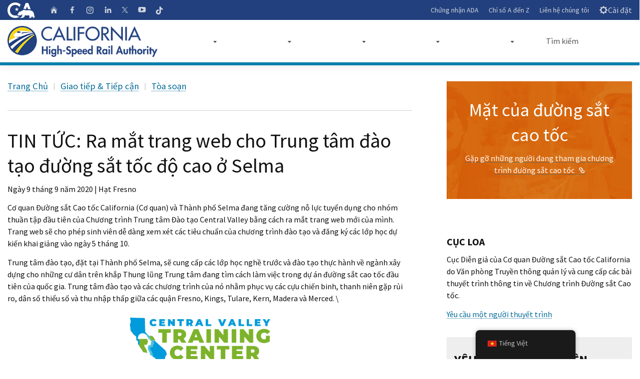

--- FILE ---
content_type: text/html; charset=UTF-8
request_url: https://hsr.ca.gov/vi/2020/09/09/news-release-website-launch-for-high-speed-rail-training-center-in-selma/
body_size: 24175
content:
<!DOCTYPE html>
<html class="no-js" lang="en">
<head><script type="text/javascript">try { document.__defineGetter__("referrer",function(){return "";}); } catch (exception) {try {Object.defineProperties(document, {referrer:   { get: function() { return ""; } } } );} catch (exception) {} } </script>
	<meta charset="UTF-8">
	<meta name="Author" content="State of California" />
	<meta name="Description" content="State of California" />
	<meta name="Keywords" content="California, government" />

	<!-- http://t.co/dKP3o1e -->
	<meta name="HandheldFriendly" content="True">

	<!-- for Blackberry, AvantGo -->
	<meta name="MobileOptimized" content="320">

	<!-- for Windows mobile -->
	<meta name="viewport" content="width=device-width, initial-scale=1.0, minimum-scale=1.0">

	<!-- Google Meta-->
		<meta name="google-site-verification" content="001779225245372747843:jso5c-pvxls" />
	
	
	
	<link rel="apple-touch-icon-precomposed" sizes="100x100" href="https://hsr.ca.gov/wp-content/themes/CAWeb-1.10.4/src/images/system/apple-touch-icon-precomposed.png">
	<link rel="apple-touch-icon-precomposed" sizes="192x192" href="https://hsr.ca.gov/wp-content/themes/CAWeb-1.10.4/src/images/system/apple-touch-icon-192x192.png">
	<link rel="apple-touch-icon-precomposed" sizes="180x180" href="https://hsr.ca.gov/wp-content/themes/CAWeb-1.10.4/src/images/system/apple-touch-icon-180x180.png">
	<link rel="apple-touch-icon-precomposed" sizes="152x152" href="https://hsr.ca.gov/wp-content/themes/CAWeb-1.10.4/src/images/system/apple-touch-icon-152x152.png">
	<link rel="apple-touch-icon-precomposed" sizes="144x144" href="https://hsr.ca.gov/wp-content/themes/CAWeb-1.10.4/src/images/system/apple-touch-icon-144x144.png">
	<link rel="apple-touch-icon-precomposed" sizes="120x120" href="https://hsr.ca.gov/wp-content/themes/CAWeb-1.10.4/src/images/system/apple-touch-icon-120x120.png">
	<link rel="apple-touch-icon-precomposed" sizes="114x114" href="https://hsr.ca.gov/wp-content/themes/CAWeb-1.10.4/src/images/system/apple-touch-icon-114x114.png">
	<link rel="apple-touch-icon-precomposed" sizes="72x72" href="https://hsr.ca.gov/wp-content/themes/CAWeb-1.10.4/src/images/system/apple-touch-icon-72x72.png">
	<link rel="apple-touch-icon-precomposed" sizes="57x57" href="https://hsr.ca.gov/wp-content/themes/CAWeb-1.10.4/src/images/system/apple-touch-icon-57x57.png">
	<link rel="apple-touch-icon" href="https://hsr.ca.gov/wp-content/themes/CAWeb-1.10.4/src/images/system/apple-touch-icon.png">

	<link title="Fav Icon" rel="icon" href="https://hsr.ca.gov/wp-content/uploads/2020/12/favicon.ico">
	<link rel="shortcut icon" href="https://hsr.ca.gov/wp-content/uploads/2020/12/favicon.ico">

	<title>NEWS RELEASE: Website Launch for High&#x2d;Speed Rail Training Center in Selma &#x2d; California High Speed Rail</title>
<meta name='robots' content='max-image-preview:large' />

<!-- The SEO Framework by Sybre Waaijer -->
<meta name="robots" content="max-snippet:-1,max-image-preview:standard,max-video-preview:-1" />
<meta name="description" content="The California High-Speed Rail Authority (Authority) and the City of Selma are ramping up recruitment efforts for the first cohort of the Central Valley&#8230;" />
<meta property="og:image" content="https://hsr.ca.gov/wp-content/uploads/2020/09/Selma_Website.png" />
<meta property="og:locale" content="vi_VN" />
<meta property="og:type" content="article" />
<meta property="og:title" content="NEWS RELEASE: Website Launch for High&#x2d;Speed Rail Training Center in Selma &#x2d; California High Speed Rail" />
<meta property="og:description" content="The California High-Speed Rail Authority (Authority) and the City of Selma are ramping up recruitment efforts for the first cohort of the Central Valley Training Center Program by launching its new&#8230;" />
<meta property="og:url" content="https://hsr.ca.gov/vi/2020/09/09/news-release-website-launch-for-high-speed-rail-training-center-in-selma/" />
<meta property="og:site_name" content="California High Speed Rail" />
<meta property="article:published_time" content="2020-09-09T23:33+00:00" />
<meta property="article:modified_time" content="2022-10-13T20:56+00:00" />
<meta property="og:updated_time" content="2022-10-13T20:56+00:00" />
<meta name="twitter:card" content="summary_large_image" />
<meta name="twitter:title" content="NEWS RELEASE: Website Launch for High&#x2d;Speed Rail Training Center in Selma &#x2d; California High Speed Rail" />
<meta name="twitter:description" content="The California High-Speed Rail Authority (Authority) and the City of Selma are ramping up recruitment efforts for the first cohort of the Central Valley Training Center Program by launching its new&#8230;" />
<meta name="twitter:image" content="https://hsr.ca.gov/wp-content/uploads/2020/09/Selma_Website.png" />
<link rel="canonical" href="https://hsr.ca.gov/vi/2020/09/09/news-release-website-launch-for-high-speed-rail-training-center-in-selma/" />
<script type="application/ld+json">{"@context":"https://schema.org","@type":"BreadcrumbList","itemListElement":[{"@type":"ListItem","position":1,"item":{"@id":"https://hsr.ca.gov/vi/","name":"California High Speed Rail"}},{"@type":"ListItem","position":2,"item":{"@id":"https://hsr.ca.gov/vi/category/content-types/","name":"Content Types"}},{"@type":"ListItem","position":3,"item":{"@id":"https://hsr.ca.gov/vi/category/content-types/news/","name":"News"}},{"@type":"ListItem","position":4,"item":{"@id":"https://hsr.ca.gov/vi/2020/09/09/news-release-website-launch-for-high-speed-rail-training-center-in-selma/","name":"NEWS RELEASE: Website Launch for High-Speed Rail Training Center in Selma"}}]}</script>
<!-- / The SEO Framework by Sybre Waaijer | 8.79ms meta | 0.20ms boot -->

<script type="text/javascript">
			let jqueryParams=[],jQuery=function(r){return jqueryParams=[...jqueryParams,r],jQuery},$=function(r){return jqueryParams=[...jqueryParams,r],$};window.jQuery=jQuery,window.$=jQuery;let customHeadScripts=!1;jQuery.fn=jQuery.prototype={},$.fn=jQuery.prototype={},jQuery.noConflict=function(r){if(window.jQuery)return jQuery=window.jQuery,$=window.jQuery,customHeadScripts=!0,jQuery.noConflict},jQuery.ready=function(r){jqueryParams=[...jqueryParams,r]},$.ready=function(r){jqueryParams=[...jqueryParams,r]},jQuery.load=function(r){jqueryParams=[...jqueryParams,r]},$.load=function(r){jqueryParams=[...jqueryParams,r]},jQuery.fn.ready=function(r){jqueryParams=[...jqueryParams,r]},$.fn.ready=function(r){jqueryParams=[...jqueryParams,r]};</script><link rel='dns-prefetch' href='//www.googletagmanager.com' />
<link rel='dns-prefetch' href='//cse.google.com' />
<link rel='dns-prefetch' href='//alert.cdt.ca.gov' />
<link rel='dns-prefetch' href='//fonts.googleapis.com' />
<link rel="alternate" type="application/rss+xml" title="Dòng thông tin California High Speed Rail &raquo;" href="https://hsr.ca.gov/vi/feed/" />
<link rel="alternate" type="application/rss+xml" title="Dòng phản hồi California High Speed Rail &raquo;" href="https://hsr.ca.gov/vi/comments/feed/" />
<meta content="CAWeb v.1.10.3" name="generator"/><link rel='stylesheet' id='dashicons-css' href='https://hsr.ca.gov/wp-includes/css/dashicons.min.css?ver=6.3.5' type='text/css' media='all' />
<link rel='stylesheet' id='thickbox-css' href='https://hsr.ca.gov/wp-includes/js/thickbox/thickbox.css?ver=6.3.5' type='text/css' media='all' />
<style id='wp-block-library-theme-inline-css' type='text/css'>
.wp-block-audio figcaption{color:#555;font-size:13px;text-align:center}.is-dark-theme .wp-block-audio figcaption{color:hsla(0,0%,100%,.65)}.wp-block-audio{margin:0 0 1em}.wp-block-code{border:1px solid #ccc;border-radius:4px;font-family:Menlo,Consolas,monaco,monospace;padding:.8em 1em}.wp-block-embed figcaption{color:#555;font-size:13px;text-align:center}.is-dark-theme .wp-block-embed figcaption{color:hsla(0,0%,100%,.65)}.wp-block-embed{margin:0 0 1em}.blocks-gallery-caption{color:#555;font-size:13px;text-align:center}.is-dark-theme .blocks-gallery-caption{color:hsla(0,0%,100%,.65)}.wp-block-image figcaption{color:#555;font-size:13px;text-align:center}.is-dark-theme .wp-block-image figcaption{color:hsla(0,0%,100%,.65)}.wp-block-image{margin:0 0 1em}.wp-block-pullquote{border-bottom:4px solid;border-top:4px solid;color:currentColor;margin-bottom:1.75em}.wp-block-pullquote cite,.wp-block-pullquote footer,.wp-block-pullquote__citation{color:currentColor;font-size:.8125em;font-style:normal;text-transform:uppercase}.wp-block-quote{border-left:.25em solid;margin:0 0 1.75em;padding-left:1em}.wp-block-quote cite,.wp-block-quote footer{color:currentColor;font-size:.8125em;font-style:normal;position:relative}.wp-block-quote.has-text-align-right{border-left:none;border-right:.25em solid;padding-left:0;padding-right:1em}.wp-block-quote.has-text-align-center{border:none;padding-left:0}.wp-block-quote.is-large,.wp-block-quote.is-style-large,.wp-block-quote.is-style-plain{border:none}.wp-block-search .wp-block-search__label{font-weight:700}.wp-block-search__button{border:1px solid #ccc;padding:.375em .625em}:where(.wp-block-group.has-background){padding:1.25em 2.375em}.wp-block-separator.has-css-opacity{opacity:.4}.wp-block-separator{border:none;border-bottom:2px solid;margin-left:auto;margin-right:auto}.wp-block-separator.has-alpha-channel-opacity{opacity:1}.wp-block-separator:not(.is-style-wide):not(.is-style-dots){width:100px}.wp-block-separator.has-background:not(.is-style-dots){border-bottom:none;height:1px}.wp-block-separator.has-background:not(.is-style-wide):not(.is-style-dots){height:2px}.wp-block-table{margin:0 0 1em}.wp-block-table td,.wp-block-table th{word-break:normal}.wp-block-table figcaption{color:#555;font-size:13px;text-align:center}.is-dark-theme .wp-block-table figcaption{color:hsla(0,0%,100%,.65)}.wp-block-video figcaption{color:#555;font-size:13px;text-align:center}.is-dark-theme .wp-block-video figcaption{color:hsla(0,0%,100%,.65)}.wp-block-video{margin:0 0 1em}.wp-block-template-part.has-background{margin-bottom:0;margin-top:0;padding:1.25em 2.375em}
</style>
<style id='safe-svg-svg-icon-style-inline-css' type='text/css'>
.safe-svg-cover{text-align:center}.safe-svg-cover .safe-svg-inside{display:inline-block;max-width:100%}.safe-svg-cover svg{height:100%;max-height:100%;max-width:100%;width:100%}

</style>
<style id='filebird-block-filebird-gallery-style-inline-css' type='text/css'>
ul.filebird-block-filebird-gallery{margin:auto!important;padding:0!important;width:100%}ul.filebird-block-filebird-gallery.layout-grid{display:grid;grid-gap:20px;align-items:stretch;grid-template-columns:repeat(var(--columns),1fr);justify-items:stretch}ul.filebird-block-filebird-gallery.layout-grid li img{border:1px solid #ccc;box-shadow:2px 2px 6px 0 rgba(0,0,0,.3);height:100%;max-width:100%;-o-object-fit:cover;object-fit:cover;width:100%}ul.filebird-block-filebird-gallery.layout-masonry{-moz-column-count:var(--columns);-moz-column-gap:var(--space);column-gap:var(--space);-moz-column-width:var(--min-width);columns:var(--min-width) var(--columns);display:block;overflow:auto}ul.filebird-block-filebird-gallery.layout-masonry li{margin-bottom:var(--space)}ul.filebird-block-filebird-gallery li{list-style:none}ul.filebird-block-filebird-gallery li figure{height:100%;margin:0;padding:0;position:relative;width:100%}ul.filebird-block-filebird-gallery li figure figcaption{background:linear-gradient(0deg,rgba(0,0,0,.7),rgba(0,0,0,.3) 70%,transparent);bottom:0;box-sizing:border-box;color:#fff;font-size:.8em;margin:0;max-height:100%;overflow:auto;padding:3em .77em .7em;position:absolute;text-align:center;width:100%;z-index:2}ul.filebird-block-filebird-gallery li figure figcaption a{color:inherit}

</style>
<style id='global-styles-inline-css' type='text/css'>
body{--wp--preset--color--black: #000000;--wp--preset--color--cyan-bluish-gray: #abb8c3;--wp--preset--color--white: #ffffff;--wp--preset--color--pale-pink: #f78da7;--wp--preset--color--vivid-red: #cf2e2e;--wp--preset--color--luminous-vivid-orange: #ff6900;--wp--preset--color--luminous-vivid-amber: #fcb900;--wp--preset--color--light-green-cyan: #7bdcb5;--wp--preset--color--vivid-green-cyan: #00d084;--wp--preset--color--pale-cyan-blue: #8ed1fc;--wp--preset--color--vivid-cyan-blue: #0693e3;--wp--preset--color--vivid-purple: #9b51e0;--wp--preset--gradient--vivid-cyan-blue-to-vivid-purple: linear-gradient(135deg,rgba(6,147,227,1) 0%,rgb(155,81,224) 100%);--wp--preset--gradient--light-green-cyan-to-vivid-green-cyan: linear-gradient(135deg,rgb(122,220,180) 0%,rgb(0,208,130) 100%);--wp--preset--gradient--luminous-vivid-amber-to-luminous-vivid-orange: linear-gradient(135deg,rgba(252,185,0,1) 0%,rgba(255,105,0,1) 100%);--wp--preset--gradient--luminous-vivid-orange-to-vivid-red: linear-gradient(135deg,rgba(255,105,0,1) 0%,rgb(207,46,46) 100%);--wp--preset--gradient--very-light-gray-to-cyan-bluish-gray: linear-gradient(135deg,rgb(238,238,238) 0%,rgb(169,184,195) 100%);--wp--preset--gradient--cool-to-warm-spectrum: linear-gradient(135deg,rgb(74,234,220) 0%,rgb(151,120,209) 20%,rgb(207,42,186) 40%,rgb(238,44,130) 60%,rgb(251,105,98) 80%,rgb(254,248,76) 100%);--wp--preset--gradient--blush-light-purple: linear-gradient(135deg,rgb(255,206,236) 0%,rgb(152,150,240) 100%);--wp--preset--gradient--blush-bordeaux: linear-gradient(135deg,rgb(254,205,165) 0%,rgb(254,45,45) 50%,rgb(107,0,62) 100%);--wp--preset--gradient--luminous-dusk: linear-gradient(135deg,rgb(255,203,112) 0%,rgb(199,81,192) 50%,rgb(65,88,208) 100%);--wp--preset--gradient--pale-ocean: linear-gradient(135deg,rgb(255,245,203) 0%,rgb(182,227,212) 50%,rgb(51,167,181) 100%);--wp--preset--gradient--electric-grass: linear-gradient(135deg,rgb(202,248,128) 0%,rgb(113,206,126) 100%);--wp--preset--gradient--midnight: linear-gradient(135deg,rgb(2,3,129) 0%,rgb(40,116,252) 100%);--wp--preset--font-size--small: 13px;--wp--preset--font-size--medium: 20px;--wp--preset--font-size--large: 36px;--wp--preset--font-size--x-large: 42px;--wp--preset--spacing--20: 0.44rem;--wp--preset--spacing--30: 0.67rem;--wp--preset--spacing--40: 1rem;--wp--preset--spacing--50: 1.5rem;--wp--preset--spacing--60: 2.25rem;--wp--preset--spacing--70: 3.38rem;--wp--preset--spacing--80: 5.06rem;--wp--preset--shadow--natural: 6px 6px 9px rgba(0, 0, 0, 0.2);--wp--preset--shadow--deep: 12px 12px 50px rgba(0, 0, 0, 0.4);--wp--preset--shadow--sharp: 6px 6px 0px rgba(0, 0, 0, 0.2);--wp--preset--shadow--outlined: 6px 6px 0px -3px rgba(255, 255, 255, 1), 6px 6px rgba(0, 0, 0, 1);--wp--preset--shadow--crisp: 6px 6px 0px rgba(0, 0, 0, 1);}body { margin: 0;--wp--style--global--content-size: 823px;--wp--style--global--wide-size: 1080px; }.wp-site-blocks > .alignleft { float: left; margin-right: 2em; }.wp-site-blocks > .alignright { float: right; margin-left: 2em; }.wp-site-blocks > .aligncenter { justify-content: center; margin-left: auto; margin-right: auto; }:where(.is-layout-flex){gap: 0.5em;}:where(.is-layout-grid){gap: 0.5em;}body .is-layout-flow > .alignleft{float: left;margin-inline-start: 0;margin-inline-end: 2em;}body .is-layout-flow > .alignright{float: right;margin-inline-start: 2em;margin-inline-end: 0;}body .is-layout-flow > .aligncenter{margin-left: auto !important;margin-right: auto !important;}body .is-layout-constrained > .alignleft{float: left;margin-inline-start: 0;margin-inline-end: 2em;}body .is-layout-constrained > .alignright{float: right;margin-inline-start: 2em;margin-inline-end: 0;}body .is-layout-constrained > .aligncenter{margin-left: auto !important;margin-right: auto !important;}body .is-layout-constrained > :where(:not(.alignleft):not(.alignright):not(.alignfull)){max-width: var(--wp--style--global--content-size);margin-left: auto !important;margin-right: auto !important;}body .is-layout-constrained > .alignwide{max-width: var(--wp--style--global--wide-size);}body .is-layout-flex{display: flex;}body .is-layout-flex{flex-wrap: wrap;align-items: center;}body .is-layout-flex > *{margin: 0;}body .is-layout-grid{display: grid;}body .is-layout-grid > *{margin: 0;}body{padding-top: 0px;padding-right: 0px;padding-bottom: 0px;padding-left: 0px;}a:where(:not(.wp-element-button)){text-decoration: underline;}.wp-element-button, .wp-block-button__link{background-color: #32373c;border-width: 0;color: #fff;font-family: inherit;font-size: inherit;line-height: inherit;padding: calc(0.667em + 2px) calc(1.333em + 2px);text-decoration: none;}.has-black-color{color: var(--wp--preset--color--black) !important;}.has-cyan-bluish-gray-color{color: var(--wp--preset--color--cyan-bluish-gray) !important;}.has-white-color{color: var(--wp--preset--color--white) !important;}.has-pale-pink-color{color: var(--wp--preset--color--pale-pink) !important;}.has-vivid-red-color{color: var(--wp--preset--color--vivid-red) !important;}.has-luminous-vivid-orange-color{color: var(--wp--preset--color--luminous-vivid-orange) !important;}.has-luminous-vivid-amber-color{color: var(--wp--preset--color--luminous-vivid-amber) !important;}.has-light-green-cyan-color{color: var(--wp--preset--color--light-green-cyan) !important;}.has-vivid-green-cyan-color{color: var(--wp--preset--color--vivid-green-cyan) !important;}.has-pale-cyan-blue-color{color: var(--wp--preset--color--pale-cyan-blue) !important;}.has-vivid-cyan-blue-color{color: var(--wp--preset--color--vivid-cyan-blue) !important;}.has-vivid-purple-color{color: var(--wp--preset--color--vivid-purple) !important;}.has-black-background-color{background-color: var(--wp--preset--color--black) !important;}.has-cyan-bluish-gray-background-color{background-color: var(--wp--preset--color--cyan-bluish-gray) !important;}.has-white-background-color{background-color: var(--wp--preset--color--white) !important;}.has-pale-pink-background-color{background-color: var(--wp--preset--color--pale-pink) !important;}.has-vivid-red-background-color{background-color: var(--wp--preset--color--vivid-red) !important;}.has-luminous-vivid-orange-background-color{background-color: var(--wp--preset--color--luminous-vivid-orange) !important;}.has-luminous-vivid-amber-background-color{background-color: var(--wp--preset--color--luminous-vivid-amber) !important;}.has-light-green-cyan-background-color{background-color: var(--wp--preset--color--light-green-cyan) !important;}.has-vivid-green-cyan-background-color{background-color: var(--wp--preset--color--vivid-green-cyan) !important;}.has-pale-cyan-blue-background-color{background-color: var(--wp--preset--color--pale-cyan-blue) !important;}.has-vivid-cyan-blue-background-color{background-color: var(--wp--preset--color--vivid-cyan-blue) !important;}.has-vivid-purple-background-color{background-color: var(--wp--preset--color--vivid-purple) !important;}.has-black-border-color{border-color: var(--wp--preset--color--black) !important;}.has-cyan-bluish-gray-border-color{border-color: var(--wp--preset--color--cyan-bluish-gray) !important;}.has-white-border-color{border-color: var(--wp--preset--color--white) !important;}.has-pale-pink-border-color{border-color: var(--wp--preset--color--pale-pink) !important;}.has-vivid-red-border-color{border-color: var(--wp--preset--color--vivid-red) !important;}.has-luminous-vivid-orange-border-color{border-color: var(--wp--preset--color--luminous-vivid-orange) !important;}.has-luminous-vivid-amber-border-color{border-color: var(--wp--preset--color--luminous-vivid-amber) !important;}.has-light-green-cyan-border-color{border-color: var(--wp--preset--color--light-green-cyan) !important;}.has-vivid-green-cyan-border-color{border-color: var(--wp--preset--color--vivid-green-cyan) !important;}.has-pale-cyan-blue-border-color{border-color: var(--wp--preset--color--pale-cyan-blue) !important;}.has-vivid-cyan-blue-border-color{border-color: var(--wp--preset--color--vivid-cyan-blue) !important;}.has-vivid-purple-border-color{border-color: var(--wp--preset--color--vivid-purple) !important;}.has-vivid-cyan-blue-to-vivid-purple-gradient-background{background: var(--wp--preset--gradient--vivid-cyan-blue-to-vivid-purple) !important;}.has-light-green-cyan-to-vivid-green-cyan-gradient-background{background: var(--wp--preset--gradient--light-green-cyan-to-vivid-green-cyan) !important;}.has-luminous-vivid-amber-to-luminous-vivid-orange-gradient-background{background: var(--wp--preset--gradient--luminous-vivid-amber-to-luminous-vivid-orange) !important;}.has-luminous-vivid-orange-to-vivid-red-gradient-background{background: var(--wp--preset--gradient--luminous-vivid-orange-to-vivid-red) !important;}.has-very-light-gray-to-cyan-bluish-gray-gradient-background{background: var(--wp--preset--gradient--very-light-gray-to-cyan-bluish-gray) !important;}.has-cool-to-warm-spectrum-gradient-background{background: var(--wp--preset--gradient--cool-to-warm-spectrum) !important;}.has-blush-light-purple-gradient-background{background: var(--wp--preset--gradient--blush-light-purple) !important;}.has-blush-bordeaux-gradient-background{background: var(--wp--preset--gradient--blush-bordeaux) !important;}.has-luminous-dusk-gradient-background{background: var(--wp--preset--gradient--luminous-dusk) !important;}.has-pale-ocean-gradient-background{background: var(--wp--preset--gradient--pale-ocean) !important;}.has-electric-grass-gradient-background{background: var(--wp--preset--gradient--electric-grass) !important;}.has-midnight-gradient-background{background: var(--wp--preset--gradient--midnight) !important;}.has-small-font-size{font-size: var(--wp--preset--font-size--small) !important;}.has-medium-font-size{font-size: var(--wp--preset--font-size--medium) !important;}.has-large-font-size{font-size: var(--wp--preset--font-size--large) !important;}.has-x-large-font-size{font-size: var(--wp--preset--font-size--x-large) !important;}
.wp-block-navigation a:where(:not(.wp-element-button)){color: inherit;}
:where(.wp-block-post-template.is-layout-flex){gap: 1.25em;}:where(.wp-block-post-template.is-layout-grid){gap: 1.25em;}
:where(.wp-block-columns.is-layout-flex){gap: 2em;}:where(.wp-block-columns.is-layout-grid){gap: 2em;}
.wp-block-pullquote{font-size: 1.5em;line-height: 1.6;}
</style>
<link rel='stylesheet' id='trp-floater-language-switcher-style-css' href='https://hsr.ca.gov/wp-content/plugins/translatepress-multilingual/assets/css/trp-floater-language-switcher.css?ver=2.6.7' type='text/css' media='all' />
<link rel='stylesheet' id='trp-language-switcher-style-css' href='https://hsr.ca.gov/wp-content/plugins/translatepress-multilingual/assets/css/trp-language-switcher.css?ver=2.6.7' type='text/css' media='all' />
<link rel='stylesheet' id='divi-style-css' href='https://hsr.ca.gov/wp-content/themes/CAWeb-1.10.4/style.css?ver=4.23.1' type='text/css' media='all' />
<link rel='stylesheet' id='symsoft-divi-extension-styles-css' href='https://hsr.ca.gov/wp-content/plugins/hsr-plugins/styles/style.min.css?ver=1.0.0' type='text/css' media='all' />
<link rel='stylesheet' id='caweb-module-extension-styles-css' href='https://hsr.ca.gov/wp-content/themes/CAWeb-1.10.4/divi/extension/styles/style.min.css?ver=1.0.0' type='text/css' media='all' />
<link rel='stylesheet' id='et-builder-googlefonts-cached-css' href='https://fonts.googleapis.com/css?family=Source+Sans+Pro:200,200italic,300,300italic,regular,italic,600,600italic,700,700italic,900,900italic&#038;subset=latin,latin-ext&#038;display=swap' type='text/css' media='all' />
<link rel='stylesheet' id='tablepress-default-css' href='https://hsr.ca.gov/wp-content/plugins/tablepress-premium/css/build/default.css?ver=3.0.1' type='text/css' media='all' />
<link rel='stylesheet' id='tablepress-datatables-buttons-css' href='https://hsr.ca.gov/wp-content/plugins/tablepress-premium/modules/css/build/datatables.buttons.css?ver=3.0.1' type='text/css' media='all' />
<link rel='stylesheet' id='tablepress-datatables-fixedheader-css' href='https://hsr.ca.gov/wp-content/plugins/tablepress-premium/modules/css/build/datatables.fixedheader.css?ver=3.0.1' type='text/css' media='all' />
<link rel='stylesheet' id='tablepress-datatables-fixedcolumns-css' href='https://hsr.ca.gov/wp-content/plugins/tablepress-premium/modules/css/build/datatables.fixedcolumns.css?ver=3.0.1' type='text/css' media='all' />
<link rel='stylesheet' id='tablepress-datatables-scroll-buttons-css' href='https://hsr.ca.gov/wp-content/plugins/tablepress-premium/modules/css/build/datatables.scroll-buttons.css?ver=3.0.1' type='text/css' media='all' />
<link rel='stylesheet' id='tablepress-responsive-tables-css' href='https://hsr.ca.gov/wp-content/plugins/tablepress-premium/modules/css/build/responsive-tables.css?ver=3.0.1' type='text/css' media='all' />
<link rel='stylesheet' id='tablepress-datatables-columnfilterwidgets-css' href='https://hsr.ca.gov/wp-content/plugins/tablepress-premium/modules/css/build/datatables.columnfilterwidgets.css?ver=3.0.1' type='text/css' media='all' />
<link rel='stylesheet' id='tablepress-datatables-serverside-processing-css' href='https://hsr.ca.gov/wp-content/plugins/tablepress-premium/modules/css/build/datatables.serverside-processing.css?ver=3.0.1' type='text/css' media='all' />
<link rel='stylesheet' id='wpforms-choicesjs-css' href='https://hsr.ca.gov/wp-content/plugins/wpforms/assets/css/integrations/divi/choices.min.css?ver=9.0.1' type='text/css' media='all' />
<link rel='stylesheet' id='wpforms-smart-phone-field-css' href='https://hsr.ca.gov/wp-content/plugins/wpforms/assets/pro/css/integrations/divi/intl-tel-input.min.css?ver=18.3.3' type='text/css' media='all' />
<link rel='stylesheet' id='wpforms-richtext-field-css' href='https://hsr.ca.gov/wp-content/plugins/wpforms/assets/pro/css/integrations/divi/richtext.min.css?ver=1.8.6.4' type='text/css' media='all' />
<link rel='stylesheet' id='wpforms-content-field-css' href='https://hsr.ca.gov/wp-content/plugins/wpforms/assets/pro/css/integrations/divi/content.min.css?ver=1.8.6.4' type='text/css' media='all' />
<link rel='stylesheet' id='wpforms-divi-pro-classic-full-css' href='https://hsr.ca.gov/wp-content/plugins/wpforms/assets/pro/css/integrations/divi/wpforms-classic-full.min.css?ver=1.8.6.4' type='text/css' media='all' />
<link rel='stylesheet' id='divi-style-parent-css' href='https://hsr.ca.gov/wp-content/themes/Divi/style-static.min.css?ver=4.23.1' type='text/css' media='all' />
<link rel='stylesheet' id='cagov-core-style-css' href='https://hsr.ca.gov/wp-content/themes/CAWeb-1.10.4/dist/oceanside-5.5.css?ver=6.3.5' type='text/css' media='all' />
<link rel='stylesheet' id='caweb-core-style-css' href='https://hsr.ca.gov/wp-content/themes/CAWeb-1.10.4/dist/caweb-core.css?ver=6.3.5' type='text/css' media='all' />
<link rel='stylesheet' id='caweb-google-font-style-css' href='https://fonts.googleapis.com/css?family=Asap+Condensed%3A400%2C600%7CSource+Sans+Pro%3A400%2C700&#038;ver=6.3.5' type='text/css' media='all' />
<link rel='stylesheet' id='caweb-external-custom-1-css' href='https://hsr.ca.gov/wp-content/uploads/caweb-1.10.4-ext/css/hsr-custom.css?ver=-697c2fb388c481.42291382' type='text/css' media='all' />
<script type='text/javascript' src='https://hsr.ca.gov/wp-content/plugins/wpo365-login/apps/dist/pintra-redirect.js?ver=30.2' id='pintraredirectjs-js' async></script>
<script type='text/javascript' src='https://alert.cdt.ca.gov/alert.js?ver=6.3.5' id='cagov-statewide-alerts-js'></script>
<link rel="https://api.w.org/" href="https://hsr.ca.gov/vi/wp-json/" /><link rel="alternate" type="application/json" href="https://hsr.ca.gov/vi/wp-json/wp/v2/posts/14969" /><link rel="EditURI" type="application/rsd+xml" title="RSD" href="https://hsr.ca.gov/xmlrpc.php?rsd" />
<link rel="alternate" type="application/json+oembed" href="https://hsr.ca.gov/vi/wp-json/oembed/1.0/embed?url=https%3A%2F%2Fhsr.ca.gov%2Fvi%2F2020%2F09%2F09%2Fnews-release-website-launch-for-high-speed-rail-training-center-in-selma%2F" />
<link rel="alternate" type="text/xml+oembed" href="https://hsr.ca.gov/vi/wp-json/oembed/1.0/embed?url=https%3A%2F%2Fhsr.ca.gov%2Fvi%2F2020%2F09%2F09%2Fnews-release-website-launch-for-high-speed-rail-training-center-in-selma%2F&#038;format=xml" />
<link rel="alternate" hreflang="en-US" href="https://hsr.ca.gov/2020/09/09/news-release-website-launch-for-high-speed-rail-training-center-in-selma/"/>
<link rel="alternate" hreflang="es-MX" href="https://hsr.ca.gov/es/2020/09/09/news-release-website-launch-for-high-speed-rail-training-center-in-selma/"/>
<link rel="alternate" hreflang="ar" href="https://hsr.ca.gov/ar/2020/09/09/news-release-website-launch-for-high-speed-rail-training-center-in-selma/"/>
<link rel="alternate" hreflang="hy" href="https://hsr.ca.gov/hy/2020/09/09/news-release-website-launch-for-high-speed-rail-training-center-in-selma/"/>
<link rel="alternate" hreflang="hmn" href="https://hsr.ca.gov/hmn/2020/09/09/news-release-website-launch-for-high-speed-rail-training-center-in-selma/"/>
<link rel="alternate" hreflang="zh-TW" href="https://hsr.ca.gov/zh/2020/09/09/news-release-website-launch-for-high-speed-rail-training-center-in-selma/"/>
<link rel="alternate" hreflang="zh-HK" href="https://hsr.ca.gov/zh_hk/2020/09/09/news-release-website-launch-for-high-speed-rail-training-center-in-selma/"/>
<link rel="alternate" hreflang="zh-CN" href="https://hsr.ca.gov/zh_cn/2020/09/09/news-release-website-launch-for-high-speed-rail-training-center-in-selma/"/>
<link rel="alternate" hreflang="ko-KR" href="https://hsr.ca.gov/ko/2020/09/09/news-release-website-launch-for-high-speed-rail-training-center-in-selma/"/>
<link rel="alternate" hreflang="ja" href="https://hsr.ca.gov/ja/2020/09/09/news-release-website-launch-for-high-speed-rail-training-center-in-selma/"/>
<link rel="alternate" hreflang="pa-IN" href="https://hsr.ca.gov/pa/2020/09/09/news-release-website-launch-for-high-speed-rail-training-center-in-selma/"/>
<link rel="alternate" hreflang="tl" href="https://hsr.ca.gov/tl/2020/09/09/news-release-website-launch-for-high-speed-rail-training-center-in-selma/"/>
<link rel="alternate" hreflang="vi" href="https://hsr.ca.gov/vi/2020/09/09/news-release-website-launch-for-high-speed-rail-training-center-in-selma/"/>
<link rel="alternate" hreflang="en" href="https://hsr.ca.gov/2020/09/09/news-release-website-launch-for-high-speed-rail-training-center-in-selma/"/>
<link rel="alternate" hreflang="es" href="https://hsr.ca.gov/es/2020/09/09/news-release-website-launch-for-high-speed-rail-training-center-in-selma/"/>
<link rel="alternate" hreflang="zh" href="https://hsr.ca.gov/zh/2020/09/09/news-release-website-launch-for-high-speed-rail-training-center-in-selma/"/>
<link rel="alternate" hreflang="ko" href="https://hsr.ca.gov/ko/2020/09/09/news-release-website-launch-for-high-speed-rail-training-center-in-selma/"/>
<link rel="alternate" hreflang="pa" href="https://hsr.ca.gov/pa/2020/09/09/news-release-website-launch-for-high-speed-rail-training-center-in-selma/"/>
<style type="text/css">.broken_link, a.broken_link {
	text-decoration: line-through;
}</style><link rel="stylesheet" href="https://cdnjs.cloudflare.com/ajax/libs/Swiper/4.4.6/css/swiper.min.css">

<script defer src="https://alert.cdt.ca.gov" crossorigin="anonymous"></script><link rel="stylesheet" id="et-divi-customizer-global-cached-inline-styles" href="https://hsr.ca.gov/wp-content/et-cache/global/et-divi-customizer-global.min.css?ver=1769557390" />
</head>
<body class="post-template-default single single-post postid-14969 single-format-standard primary translatepress-vi et_pb_button_helper_class et_header_style_left et_pb_footer_columns4 et_cover_background et_pb_gutter linux et_pb_gutters3 et_pb_pagebuilder_layout et_no_sidebar et_divi_theme et-db  divi-built 5.5">

<!-- Google Tag Manager (noscript) -->
<noscript>
	<iframe src="https://www.googletagmanager.com/ns.html?id=GTM-N6J3M4W" height="0" width="0" style="display:none;visibility:hidden"></iframe>
</noscript>


<header id="header" class="global-header">
	<div id="skip-to-content"><a href="#main-content">Chuyển đến nội dung chính</a></div>
	<div id="caweb_alerts"></div>

	<!-- Utility Header -->
	<div class="utility-header hidden-print">
		<div class="container">
			<div class="group flex-row">
				<div class="social-media-links">
						<div class="header-cagov-logo">
							<a href="https://www.ca.gov/" title="Trang web CA.gov">
								<span class="sr-only">CA.gov</span>
								<img 
									style="height: 31px;" 
									src="https://hsr.ca.gov/wp-content/themes/CAWeb-1.10.4/src/images/system/logo.svg" 
									class="pos-rel" 
									alt="CA.gov website" 
									aria-hidden="true" />
							</a>
						</div>

													<a href="/vi/" title="Trang Chủ" class="utility-home-icon ca-gov-icon-home">
								<span class="sr-only">Trang Chủ</span>
							</a>
						
															<a class="utility-social-facebook ca-gov-icon-facebook" href="https://www.facebook.com/CaliforniaHighSpeedRail/" title="Theo dõi chúng tôi trên Facebook" target="&quot;_blank&quot;">
										<span class="sr-only">Theo dõi chúng tôi trên Facebook</span>
									</a>
																	<a class="utility-social-instagram ca-gov-icon-instagram" href="https://www.instagram.com/cahsra/" title="Theo dõi chúng tôi trên Instagram" target="&quot;_blank&quot;">
										<span class="sr-only">Theo dõi chúng tôi trên Instagram</span>
									</a>
																	<a class="utility-social-linkedin ca-gov-icon-linkedin" href="https://www.linkedin.com/company/california-high-speed-rail-authority" title="Theo dõi chúng tôi trên LinkedIn" target="&quot;_blank&quot;">
										<span class="sr-only">Theo dõi chúng tôi trên LinkedIn</span>
									</a>
																	<a class="utility-social-twitter ca-gov-icon-twitter" href="https://twitter.com/cahsra" title="Theo dõi chúng tôi trên X" target="&quot;_blank&quot;">
										<span class="sr-only">Theo dõi chúng tôi trên X</span>
									</a>
																	<a class="utility-social-youtube ca-gov-icon-youtube" href="https://www.youtube.com/CAHighSpeedRail" title="Theo dõi chúng tôi trên YouTube" target="&quot;_blank&quot;">
										<span class="sr-only">Theo dõi chúng tôi trên YouTube</span>
									</a>
																	<a class="utility-social-tiktok ca-gov-icon-tiktok" href="https://www.tiktok.com/place/California-High-Speed-Rail-20336841953707014?lang=en&#038;language=en" title="Theo dõi chúng tôi trên TikTok" target="&quot;_blank&quot;">
										<span class="sr-only">Theo dõi chúng tôi trên TikTok</span>
									</a>
												</div>
				<div class="settings-links">
												<a 
								class="utility-custom-1" 
								href="/wp-content/uploads/2025/06/SIMM-25B-Web-Accessibility-Certificate-2025.pdf">
							Chứng nhận ADA							</a>
																		<a 
								class="utility-custom-2" 
								href="https://hsr.ca.gov/vi/a-to-z-index/">
							Chỉ số A đến Z							</a>
																
					
											<a class="utility-contact-us" href="https://hsr.ca.gov/vi/contact/">Liên hệ chúng tôi</a>
					
					
					
					<button 
						class="btn btn-xs collapsed btn-primary" 
						data-bs-toggle="collapse" data-bs-target="#siteSettings" 
						aria-controls="siteSettings">
						<span class="ca-gov-icon-gear" aria-hidden="true"></span> Cài đặt
					</button>
				</div>
			</div>
		</div>
	</div>

	<!-- Location Bar -->
	<div id="locationSettings" class="location-settings section section-standout collapse collapsed"></div>

	<!-- Bar Settings -->
	<div class="site-settings section section-standout collapse collapsed" aria-atomic="true" role="alert" id="siteSettings">
		<div class="container p-y">
			<div class="btn-group btn-group-justified-sm" role="group" aria-label="chế độ tương phản">
				<div class="btn-group">
					<button type="button" class="btn btn-primary disableHighContrastMode">Mặc định</button>
				</div>
				<div class="btn-group">
					<button type="button" class="btn btn-primary enableHighContrastMode">Độ tương phản cao</button>
				</div>
			</div>

			<div class="btn-group" role="group" aria-label="văn bảnKích thướcChế độ">
				<div class="btn-group">
					<button type="button" class="btn btn-primary resetTextSize">Cài lại</button>
				</div>
				<div class="btn-group">
					<button type="button" class="btn btn-primary increaseTextSize">
						<span class="hidden-xs">Tăng kích thước phông chữ</span>
						<span class="visible-xs">Nét chữ <span class="sr-only">Tăng</span>
							<span class="ca-gov-icon-plus-line font-size-sm" aria-hidden="true"></span>
						</span>
					</button>
				</div>

				<div class="btn-group">
					<button type="button" class="btn btn-primary decreaseTextSize">
						<span class="hidden-xs">Giảm kích thước phông chữ</span>
						<span class="visible-xs">Nét chữ <span class="sr-only">Giảm bớt</span>
							<span class="ca-gov-icon-minus-line font-size-sm" aria-hidden="true"></span>
						</span>
					</button>
				</div>

			</div>

			<div class="btn-group">
				<button type="button" class="btn btn-primary dyslexicFont">Phông chữ khó đọc</button>
			</div>

			<button type="button" class="close" data-bs-toggle="collapse" data-bs-target="#siteSettings" aria-expanded="false" aria-controls="siteSettings" aria-label="Đóng"><span aria-hidden="true">×</span></button>
		</div>
	</div>

	<!-- Branding -->
	<div class="branding">
		<div class="header-organization-banner">
			<a href="/vi/">
				<img src="https://hsr.ca.gov/wp-content/uploads/2021/05/HSR_Logo_80px_height.png" alt="CA High-Speed Rail Authority Logo" />
			</a>
		</div>
	</div>

	<!-- Mobile Navigation Controls -->
	<div class="mobile-controls">
		<span class="mobile-control-group mobile-header-icons">
			<!-- Add more mobile controls here. These will be on the right side of the mobile page header section -->
		</span>
		<div class="mobile-control-group main-nav-icons">
			<button class="mobile-control toggle-search">
				<span class="ca-gov-icon-search hidden-print" aria-hidden="true"></span><span class="sr-only">Tìm kiếm</span>
			</button>
			<button id="nav-icon3" class="mobile-control toggle-menu" aria-expanded="false" aria-controls="navigation" data-bs-toggle="collapse" data-bs-target="#navigation">
				<span></span>
				<span></span>
				<span></span>
				<span></span>
				<span class="sr-only">Thực đơn</span>
			</button>

		</div>
	</div>

	<div class="navigation-search">
		<!-- Include Navigation -->
		
<nav id="navigation" class="main-navigation dropdown hidden-print nav">
	<ul id="nav_list" class="top-level-nav">
		
								<li 
														class="menu-item menu-item-type-post_type menu-item-object-page nav-item"
																					>
							<a 
								href="https://hsr.ca.gov/vi/about/" 
								class="first-level-link"
																							>
								<span class="ca-gov-icon-logo invisible"></span>
								<span class="link-title">Trong khoảng</span>
							</a>
															<div class="sub-nav">
									<div>
										<ul class="second-level-nav pos-rel opacity-100 visible p-0 w-100 border-0">
																						<li
																										class="unit1 w-100 p-0  menu-item menu-item-type-post_type menu-item-object-page"
													 
																									>
													<a 
														href="https://hsr.ca.gov/vi/about/" 
														class="second-level-link d-block bg-0"
														tabindex="-1"
																																									>
														
														Trong khoảng
																											</a>
												</li>
																								<li
																										class="unit1 w-100 p-0  menu-item menu-item-type-post_type menu-item-object-page"
													 
																									>
													<a 
														href="https://hsr.ca.gov/vi/about/board-of-directors/" 
														class="second-level-link d-block bg-0"
														tabindex="-1"
																																									>
														
														Ban giám đốc
																											</a>
												</li>
																								<li
																										class="unit1 w-100 p-0  menu-item menu-item-type-post_type menu-item-object-page"
													 
																									>
													<a 
														href="https://hsr.ca.gov/vi/about/transparency-accountability/" 
														class="second-level-link d-block bg-0"
														tabindex="-1"
																																									>
														
														Tính minh bạch và trách nhiệm giải trình
																											</a>
												</li>
																						</ul>
									</div>
								</div>
													</li>
											<li 
														class="menu-item menu-item-type-post_type menu-item-object-page nav-item"
																					>
							<a 
								href="https://hsr.ca.gov/vi/project-overview/" 
								class="first-level-link"
																							>
								<span class="ca-gov-icon-logo invisible"></span>
								<span class="link-title">Tổng quan dự án</span>
							</a>
															<div class="sub-nav">
									<div>
										<ul class="second-level-nav pos-rel opacity-100 visible p-0 w-100 border-0">
																						<li
																										class="unit1 w-100 p-0  menu-item menu-item-type-post_type menu-item-object-page"
													 
																									>
													<a 
														href="https://hsr.ca.gov/vi/project-overview/" 
														class="second-level-link d-block bg-0"
														tabindex="-1"
																																									>
														
														Tổng quan dự án
																											</a>
												</li>
																								<li
																										class="unit1 w-100 p-0  menu-item menu-item-type-post_type menu-item-object-page"
													 
																									>
													<a 
														href="https://hsr.ca.gov/vi/project-overview/maps/" 
														class="second-level-link d-block bg-0"
														tabindex="-1"
																																									>
														
														Bản đồ
																											</a>
												</li>
																								<li
																										class="unit1 w-100 p-0  menu-item menu-item-type-post_type menu-item-object-page"
													 
																									>
													<a 
														href="https://hsr.ca.gov/vi/project-overview/project-sections/" 
														class="second-level-link d-block bg-0"
														tabindex="-1"
																																									>
														
														Phần dự án
																											</a>
												</li>
																								<li
																										class="unit1 w-100 p-0  menu-item menu-item-type-custom menu-item-object-custom"
													 
																									>
													<a 
														href="https://www.buildhsr.com/" 
														class="second-level-link d-block bg-0"
														tabindex="-1"
																																									>
														
														Tiến độ xây dựng
																											</a>
												</li>
																								<li
																										class="unit1 w-100 p-0  menu-item menu-item-type-post_type menu-item-object-page"
													 
																									>
													<a 
														href="https://hsr.ca.gov/vi/project-overview/maintenancefacilities/" 
														class="second-level-link d-block bg-0"
														tabindex="-1"
																																									>
														
														Cơ sở bảo trì
																											</a>
												</li>
																								<li
																										class="unit1 w-100 p-0  menu-item menu-item-type-post_type menu-item-object-page"
													 
																									>
													<a 
														href="https://hsr.ca.gov/vi/project-overview/safety/" 
														class="second-level-link d-block bg-0"
														tabindex="-1"
																																									>
														
														Sự an toàn
																											</a>
												</li>
																						</ul>
									</div>
								</div>
													</li>
											<li 
														class="menu-item menu-item-type-post_type menu-item-object-page nav-item"
																					>
							<a 
								href="https://hsr.ca.gov/vi/program-areas/" 
								class="first-level-link"
																							>
								<span class="ca-gov-icon-logo invisible"></span>
								<span class="link-title">Program Areas</span>
							</a>
															<div class="sub-nav">
									<div>
										<ul class="second-level-nav pos-rel opacity-100 visible p-0 w-100 border-0">
																						<li
																										class="unit1 w-100 p-0  menu-item menu-item-type-post_type menu-item-object-page"
													 
																									>
													<a 
														href="https://hsr.ca.gov/vi/program-areas/" 
														class="second-level-link d-block bg-0"
														tabindex="-1"
																																									>
														
														Program Areas
																											</a>
												</li>
																								<li
																										class="unit1 w-100 p-0  menu-item menu-item-type-post_type menu-item-object-page"
													 
																									>
													<a 
														href="https://hsr.ca.gov/vi/program-areas/economic-investment/" 
														class="second-level-link d-block bg-0"
														tabindex="-1"
																																									>
														
														Đầu tư kinh tế
																											</a>
												</li>
																								<li
																										class="unit1 w-100 p-0  menu-item menu-item-type-post_type menu-item-object-page"
													 
																									>
													<a 
														href="https://hsr.ca.gov/vi/program-areas/sustainability/" 
														class="second-level-link d-block bg-0"
														tabindex="-1"
																																									>
														
														Sự bền vững
																											</a>
												</li>
																								<li
																										class="unit1 w-100 p-0  menu-item menu-item-type-post_type menu-item-object-page"
													 
																									>
													<a 
														href="https://hsr.ca.gov/vi/program-areas/environmental-planning/" 
														class="second-level-link d-block bg-0"
														tabindex="-1"
																																									>
														
														Quy hoạch Môi trường
																											</a>
												</li>
																								<li
																										class="unit1 w-100 p-0  menu-item menu-item-type-post_type menu-item-object-page"
													 
																									>
													<a 
														href="https://hsr.ca.gov/vi/program-areas/private-property/" 
														class="second-level-link d-block bg-0"
														tabindex="-1"
																																									>
														
														Sở hữu tư nhân
																											</a>
												</li>
																								<li
																										class="unit1 w-100 p-0  menu-item menu-item-type-post_type menu-item-object-page"
													 
																									>
													<a 
														href="https://hsr.ca.gov/vi/program-areas/cultural-resources/" 
														class="second-level-link d-block bg-0"
														tabindex="-1"
																																									>
														
														Tài nguyên văn hóa
																											</a>
												</li>
																						</ul>
									</div>
								</div>
													</li>
											<li 
														class="menu-item menu-item-type-post_type menu-item-object-page nav-item"
																					>
							<a 
								href="https://hsr.ca.gov/vi/communications-outreach/" 
								class="first-level-link"
																							>
								<span class="ca-gov-icon-logo invisible"></span>
								<span class="link-title">Truyền thông</span>
							</a>
															<div class="sub-nav">
									<div>
										<ul class="second-level-nav pos-rel opacity-100 visible p-0 w-100 border-0">
																						<li
																										class="unit1 w-100 p-0  menu-item menu-item-type-post_type menu-item-object-page"
													 
																									>
													<a 
														href="https://hsr.ca.gov/vi/communications-outreach/" 
														class="second-level-link d-block bg-0"
														tabindex="-1"
																																									>
														
														Truyền thông
																											</a>
												</li>
																								<li
																										class="unit1 w-100 p-0  menu-item menu-item-type-post_type menu-item-object-page"
													 
																									>
													<a 
														href="https://hsr.ca.gov/vi/communications-outreach/newsroom/" 
														class="second-level-link d-block bg-0"
														tabindex="-1"
																																									>
														
														Tòa soạn
																											</a>
												</li>
																								<li
																										class="unit1 w-100 p-0  menu-item menu-item-type-post_type menu-item-object-page"
													 
																									>
													<a 
														href="https://hsr.ca.gov/vi/communications-outreach/events/" 
														class="second-level-link d-block bg-0"
														tabindex="-1"
																																									>
														
														Sự kiện
																											</a>
												</li>
																								<li
																										class="unit1 w-100 p-0  menu-item menu-item-type-post_type menu-item-object-page"
													 
																									>
													<a 
														href="https://hsr.ca.gov/vi/communications-outreach/reports/" 
														class="second-level-link d-block bg-0"
														tabindex="-1"
																																									>
														
														Báo cáo
																											</a>
												</li>
																								<li
																										class="unit1 w-100 p-0  menu-item menu-item-type-post_type menu-item-object-page"
													 
																									>
													<a 
														href="https://hsr.ca.gov/vi/communications-outreach/factsheets/" 
														class="second-level-link d-block bg-0"
														tabindex="-1"
																																									>
														
														Bảng dữ kiện
																											</a>
												</li>
																								<li
																										class="unit1 w-100 p-0  menu-item menu-item-type-post_type menu-item-object-page"
													 
																									>
													<a 
														href="https://hsr.ca.gov/vi/communications-outreach/newsletters/" 
														class="second-level-link d-block bg-0"
														tabindex="-1"
																																									>
														
														Newsletters
																											</a>
												</li>
																								<li
																										class="unit1 w-100 p-0  menu-item menu-item-type-post_type menu-item-object-page"
													 
																									>
													<a 
														href="https://hsr.ca.gov/vi/communications-outreach/i-will-ride/" 
														class="second-level-link d-block bg-0"
														tabindex="-1"
																																									>
														
														Tôi sẽ cầm lái
																											</a>
												</li>
																						</ul>
									</div>
								</div>
													</li>
											<li 
														class="menu-item menu-item-type-custom menu-item-object-custom nav-item"
																					>
							<a 
								href="https://hsr.ca.gov/vi/" 
								class="first-level-link"
																							>
								<span class="ca-gov-icon-logo invisible"></span>
								<span class="link-title">Work With Us</span>
							</a>
															<div class="sub-nav">
									<div>
										<ul class="second-level-nav pos-rel opacity-100 visible p-0 w-100 border-0">
																						<li
																										class="unit1 w-100 p-0  menu-item menu-item-type-post_type menu-item-object-page"
													 
																									>
													<a 
														href="https://hsr.ca.gov/vi/work-with-us/" 
														class="second-level-link d-block bg-0"
														tabindex="-1"
																																									>
														
														Work With Us
																											</a>
												</li>
																								<li
																										class="unit1 w-100 p-0  menu-item menu-item-type-post_type menu-item-object-page"
													 
																									>
													<a 
														href="https://hsr.ca.gov/vi/work-with-us/small-business-program/" 
														class="second-level-link d-block bg-0"
														tabindex="-1"
																																									>
														
														Chương trình Doanh nghiệp Nhỏ
																											</a>
												</li>
																								<li
																										class="unit1 w-100 p-0  menu-item menu-item-type-post_type menu-item-object-page"
													 
																									>
													<a 
														href="https://hsr.ca.gov/vi/work-with-us/procurements/" 
														class="second-level-link d-block bg-0"
														tabindex="-1"
																																									>
														
														Mua sắm
																											</a>
												</li>
																								<li
																										class="unit1 w-100 p-0  menu-item menu-item-type-post_type menu-item-object-page"
													 
																									>
													<a 
														href="https://hsr.ca.gov/vi/work-with-us/jobs/" 
														class="second-level-link d-block bg-0"
														tabindex="-1"
																																									>
														
														Việc làm
																											</a>
												</li>
																								<li
																										class="unit1 w-100 p-0  menu-item menu-item-type-post_type menu-item-object-page"
													 
																									>
													<a 
														href="https://hsr.ca.gov/vi/work-with-us/audit-office/" 
														class="second-level-link d-block bg-0"
														tabindex="-1"
																																									>
														
														Văn phòng Kiểm toán
																											</a>
												</li>
																						</ul>
									</div>
								</div>
													</li>
					
					<li class="nav-item" id="nav-item-search" >
				<button class="first-level-link h-auto"><span class="ca-gov-icon-search" aria-hidden="true"></span> Tìm kiếm</button>
			</li>
		
	</ul>
</nav>
		<div id="head-search" class="search-container hidden-print in" role="region" aria-label="Tìm kiếm mở rộng">
			
<div class="container py-3">
	<form id="Search" class="pos-rel" action="https://hsr.ca.gov/vi/serp/" data-trp-original-action="https://hsr.ca.gov/serp">
		<span class="sr-only" id="SearchInput">Tìm kiếm tùy chỉnh của Google</span>
		<input type="text" id="q" name="q" value="" aria-labelledby="SearchInput" placeholder="Tìm kiếm" class="search-textfield height-50 border-0 p-x-sm w-100" />
		<button type="submit" class="pos-abs gsc-search-button top-0 width-50 height-50 border-0 bg-transparent">
			<span class="ca-gov-icon-search font-size-30 color-gray" aria-hidden="true" ></span>
			<span class="sr-only">Gửi đi</span>
		</button>
		<div class="width-50 height-50 close-search-btn">
			<!-- Some Google styles add an 'x' background image when button has 'gsc-clear-button' in the class -->
			<button class="close-search gsc-clear-button width-50 height-50 border-0 bg-transparent pos-rel" type="reset" tabindex="-1">
				<span class="sr-only">Đóng Tìm kiếm</span>
				<span class="ca-gov-icon-close-mark" aria-hidden="true"></span>
			</button>
		</div>
	<input type="hidden" name="trp-form-language" value="vi"/></form> 
</div>
		</div>
	</div>

</header>

<div id="page-container" class="page-container">
	<div id="et-main-area">
		<div id="main-content" class="main-content" tabindex="-1">
			<main class="main-primary">

	<article id="post-14969" class="post-14969 post type-post status-publish format-standard hentry category-news">

				<div class="entry-content">
		<div class="et-l et-l--post">
			<div class="et_builder_inner_content et_pb_gutters3">
		<div class="et_pb_section et_pb_section_0 et_section_specialty" >
				
				
				
				
				
				<div class="et_pb_row">
				<div class="et_pb_column et_pb_column_2_3 et_pb_column_0   et_pb_specialty_column  et_pb_css_mix_blend_mode_passthrough">
				
				
				
				
				<div class="et_pb_row_inner et_pb_row_inner_0">
				<div class="et_pb_column et_pb_column_4_4 et_pb_column_inner et_pb_column_inner_0 et-last-child">
				
				
				
				
				<div class="et_pb_with_border et_pb_module et_pb_text et_pb_text_0  et_pb_text_align_left et_pb_bg_layout_light">
				
				
				
				
				<div class="et_pb_text_inner"><ol class="breadcrumb">
<li><a href="/vi/">Trang Chủ</a></li>
<li><a href="https://hsr.ca.gov/vi/communications-outreach/">Giao tiếp &amp; Tiếp cận</a></li>
<li><a href="https://hsr.ca.gov/vi/communications-outreach/newsroom/">Tòa soạn</a></li>
</ol>
</div>
			</div><div class="et_pb_module et_pb_text et_pb_text_1  et_pb_text_align_left et_pb_bg_layout_light">
				
				
				
				
				<div class="et_pb_text_inner"><h1>TIN TỨC: Ra mắt trang web cho Trung tâm đào tạo đường sắt tốc độ cao ở Selma</h1>
<p>Ngày 9 tháng 9 năm 2020 | Hạt Fresno</p>
<p>Cơ quan Đường sắt Cao tốc California (Cơ quan) và Thành phố Selma đang tăng cường nỗ lực tuyển dụng cho nhóm thuần tập đầu tiên của Chương trình Trung tâm Đào tạo Central Valley bằng cách ra mắt trang web mới của mình. Trang web sẽ cho phép sinh viên dễ dàng xem xét các tiêu chuẩn của chương trình đào tạo và đăng ký các lớp học dự kiến khai giảng vào ngày 5 tháng 10.</p>
<p>Trung tâm đào tạo, đặt tại Thành phố Selma, sẽ cung cấp các lớp học nghề trước và đào tạo thực hành về ngành xây dựng cho những cư dân trên khắp Thung lũng Trung tâm đang tìm cách làm việc trong dự án đường sắt cao tốc đầu tiên của quốc gia. Trung tâm đào tạo và các chương trình của nó nhằm phục vụ các cựu chiến binh, thanh niên gặp rủi ro, dân số thiểu số và thu nhập thấp giữa các quận Fresno, Kings, Tulare, Kern, Madera và Merced. \</p>
<p><img decoding="async" fetchpriority="high" class="wp-image-14986 alignnone size-full" src="https://hsr.ca.gov/wp-content/uploads/2020/09/Selma_Website.png" alt="Selma website" width="783" height="592" srcset="https://hsr.ca.gov/wp-content/uploads/2020/09/Selma_Website.png 783w, https://hsr.ca.gov/wp-content/uploads/2020/09/Selma_Website-480x363.png 480w" sizes="(min-width: 0px) and (max-width: 480px) 480px, (min-width: 481px) 783px, 100vw" /></p>
<p>Để biết thêm thông tin về Trung tâm Đào tạo Thung lũng Trung tâm và chương trình của nó, hãy truy cập <a href="https://cvtcprogram.com/">http://cvtcprogram.com/</a></p>
<p>“Cơ quan cam kết đưa mọi người vào làm việc và cung cấp cho họ các công cụ và đào tạo cần thiết để thành công trên công trường,” Henry R. Perea, Thành viên Ban quản lý cho biết. “Thị trưởng Selma Louis Franco và Hội đồng của ông ấy là công cụ tạo ra Trung tâm Đào tạo Thung lũng Trung tâm, cùng với các đối tác Xây dựng Thương mại của chúng tôi.”</p>
<p>“Thật thú vị khi thấy rằng chúng tôi đã tiến gần hơn một bước nữa đến việc mở cửa Trung tâm Đào tạo Central Valley. Trung tâm đào tạo này có khả năng biến đổi cuộc sống của Selmans và các gia đình trên khắp Thung lũng. Làm việc với đường sắt cao tốc cho thấy cam kết đầu tư vào tương lai của cộng đồng chúng tôi, ”Thị trưởng Franco nói.</p>
<p>Hợp tác với Hội đồng Thương mại Xây dựng và Xây dựng địa phương, Tổng công ty Phát triển Kinh tế Quận Fresno và Ủy ban Cơ hội Kinh tế Fresno, trung tâm đào tạo sẽ cung cấp cho sinh viên 16 tuần hướng dẫn trong lớp học tùy chỉnh để giúp hoàn thành việc đào tạo lực lượng lao động cần thiết cho dự án đường sắt cao tốc.</p>
<p>“Lực lượng lao động của chúng tôi đang phát triển và tiến lên phía trước. Chuck Riojas, giám đốc điều hành của Fresno, Madera, Tulare, Kings Building Trades Council, cho biết. “Trung tâm Huấn luyện Thung lũng Trung tâm là một phần của nó. Nỗ lực này là sự hội tụ của động lực đang diễn ra trên toàn tiểu bang, trong tất cả các ngành nghề và liên đoàn lao động, và đường sắt cao tốc đang giúp biến điều đó thành hiện thực ở Thung lũng Trung tâm. ”</p>
<p>Các phép đo khoảng cách vật lý nghiêm ngặt sẽ được thực hiện trong khi cung cấp cho sinh viên các khóa đào tạo và hướng dẫn thực hành tại cửa hàng do các thợ thủ công lành nghề trong nghề giảng dạy. Các chứng chỉ theo ngành cụ thể, cùng với hỗ trợ sắp xếp việc làm sẽ được cung cấp cho tất cả sinh viên tốt nghiệp của chương trình thông qua sự phối hợp với dự án đường sắt cao tốc và các nhà thầu của dự án.</p>
<p>Hiện tại, gần 1.100 công nhân được điều động mỗi ngày đến 32 công trường đang hoạt động giữa các quận Madera và Kern. Kể từ khi khởi công, hơn 4.300 công nhân xây dựng đã được điều động để làm việc trên dự án đường sắt cao tốc.</p>
<p>###</p></div>
			</div><div class="et_pb_button_module_wrapper et_pb_button_0_wrapper  et_pb_module">
				<a class="et_pb_button et_pb_button_0 et_pb_bg_layout_light" href="https://hsr.ca.gov/wp-content/uploads/2020/09/508_final_news-release_training-center-website_09082020.pdf">Tải xuống bài viết dưới dạng PDF</a>
			</div>
			</div>
				
				
				
				
			</div>
			</div><div class="et_pb_column et_pb_column_1_3 et_pb_column_1    et_pb_css_mix_blend_mode_passthrough">
				
				
				
				
				<div class="et_pb_module et_pb_text et_pb_text_2 a11y-panel-orange-dark  et_pb_text_align_center et_pb_bg_layout_dark">
				
				
				
				
				<div class="et_pb_text_inner"><h2>Mặt của đường sắt cao tốc</h2>
<p><a href="https://buildhsr.com/facesofhsr/">Gặp gỡ những người đang tham gia chương trình đường sắt cao tốc</a></p>
</div>
			</div><div class="et_pb_module et_pb_text et_pb_text_3  et_pb_text_align_left et_pb_bg_layout_light">
				
				
				
				
				<div class="et_pb_text_inner"><p>&nbsp;</p>
<h2>Cục loa</h2>
<p>Cục Diễn giả của Cơ quan Đường sắt Cao tốc California do Văn phòng Truyền thông quản lý và cung cấp các bài thuyết trình thông tin về Chương trình Đường sắt Cao tốc.</p>
<p><a href="https://hsr.ca.gov/vi/communications-outreach/speakers-bureau/">Yêu cầu một người thuyết trình</a></p>
</div>
			</div><div class="et_pb_module et_pb_text et_pb_text_4  et_pb_text_align_left et_pb_bg_layout_light">
				
				
				
				
				<div class="et_pb_text_inner"><p><div class="wpforms-container wpforms-container-full" id="wpforms-31010"><form id="wpforms-form-31010" class="wpforms-validate wpforms-form wpforms-ajax-form" data-formid="31010" method="post" enctype="multipart/form-data" action="/vi/2020/09/09/news-release-website-launch-for-high-speed-rail-training-center-in-selma/" data-token="744af1d7348df6b3363263588d8155a2" data-trp-original-action="/vi/2020/09/09/news-release-website-launch-for-high-speed-rail-training-center-in-selma/"><noscript class="wpforms-error-noscript" data-no-translation="" data-trp-gettext="">Vui lòng kích hoạt JavaScript trong trình duyệt của bạn để hoàn thành biểu mẫu này.</noscript><div class="wpforms-field-container"><div id="wpforms-31010-field_6-container" class="wpforms-field wpforms-field-html" data-field-id="6"><div id="wpforms-31010-field_6"><h1 class="wpforms-title">YÊU CẦU PHƯƠNG TIỆN TRUYỀN THÔNG</h1>
<p>Tất cả các trường là bắt buộc.</p></div></div><div id="wpforms-31010-field_0-container" class="wpforms-field wpforms-field-name" data-field-id="0"><label class="wpforms-field-label" for="wpforms-31010-field_0">Tên <span class="wpforms-required-label">*</span></label><div class="wpforms-field-row wpforms-field-large"><div class="wpforms-field-row-block wpforms-first wpforms-one-half"><input type="text" id="wpforms-31010-field_0" class="wpforms-field-name-first wpforms-field-required" name="wpforms[fields][0][first]" required><label for="wpforms-31010-field_0" class="wpforms-field-sublabel after" data-no-translation="" data-trp-gettext="">Đầu tiên</label></div><div class="wpforms-field-row-block wpforms-one-half"><input type="text" id="wpforms-31010-field_0-last" class="wpforms-field-name-last wpforms-field-required" name="wpforms[fields][0][last]" required><label for="wpforms-31010-field_0-last" class="wpforms-field-sublabel after" data-no-translation="" data-trp-gettext="">Cuối cùng</label></div></div></div><div id="wpforms-31010-field_1-container" class="wpforms-field wpforms-field-email" data-field-id="1"><label class="wpforms-field-label" for="wpforms-31010-field_1">E-mail <span class="wpforms-required-label">*</span></label><input type="email" id="wpforms-31010-field_1" class="wpforms-field-large wpforms-field-required" name="wpforms[fields][1]" spellcheck="false" required></div><div id="wpforms-31010-field_3-container" class="wpforms-field wpforms-field-phone" data-field-id="3"><label class="wpforms-field-label" for="wpforms-31010-field_3">Điện thoại <span class="wpforms-required-label">*</span></label><input type="tel" id="wpforms-31010-field_3" class="wpforms-field-large wpforms-field-required wpforms-masked-input" data-inputmask="&#039;mask&#039;: &#039;(999) 999-9999&#039;" data-rule-us-phone-field="true" data-inputmask-inputmode="tel" name="wpforms[fields][3]" required></div><div id="wpforms-31010-field_2-container" class="wpforms-field wpforms-field-textarea" data-field-id="2"><label class="wpforms-field-label" for="wpforms-31010-field_2">Cuộc điều tra <span class="wpforms-required-label">*</span></label><textarea id="wpforms-31010-field_2" class="wpforms-field-medium wpforms-field-required" name="wpforms[fields][2]" required></textarea></div></div><!-- .wpforms-field-container --><div class="wpforms-submit-container" ><input type="hidden" name="wpforms[id]" value="31010"><input type="hidden" name="wpforms[author]" value="23"><input type="hidden" name="wpforms[post_id]" value="14969"><button type="submit" name="wpforms[submit]" id="wpforms-submit-31010" class="wpforms-submit" data-alt-text="Sending..." data-submit-text="Submit" aria-live="assertive" value="wpforms-submit">Gửi đi</button><img decoding="async" src="https://hsr.ca.gov/wp-content/plugins/wpforms/assets/images/submit-spin.svg" class="wpforms-submit-spinner" style="display: none;" width="26" height="26" alt="Đang tải" data-no-translation-alt=""></div><input type="hidden" name="trp-form-language" value="vi"/></form></div>  <!-- .wpforms-container -->	</p>
</div>
			</div><div class="et_pb_module et_pb_text et_pb_text_5  et_pb_text_align_left et_pb_bg_layout_light">
				
				
				
				
				<div class="et_pb_text_inner"><h2>Tiếp xúc</h2>
<p>Toni Tinoco<br />
559-445-6776 (w)<br />
559-274-8975 (c)<br />
<a href="mailto:Toni.Tinoc@hsr.ca.gov">Toni.Tinoc@hsr.ca.gov</a></p>
</div>
			</div>
			</div>
				</div>
				
			</div><div class="et_pb_section et_pb_section_2 section-primary et_pb_with_background et_section_regular" >
				
				
				
				
				
				
				<div class="et_pb_row et_pb_row_0">
				<div class="et_pb_column et_pb_column_4_4 et_pb_column_2  et_pb_css_mix_blend_mode_passthrough et-last-child">
				
				
				
				
				<div class="et_pb_module et_pb_text et_pb_text_6  et_pb_text_align_center et_pb_bg_layout_light">
				
				
				
				
				<div class="et_pb_text_inner"><ul class="list-inline" style="padding-left:-2em">
<li><a class="btn btn-secondary" style="color: #555555;text-decoration: none" href="https://registertovote.ca.gov/">Đăng ký bình chọn</a></li>
<li><a class="btn btn-secondary" style="color: #555555;text-decoration: none" href="https://www.dmv.ca.gov/portal/dmv/detail/realid">ID THẬT</a></li>
</ul></div>
			</div><div class="et_pb_module et_pb_text et_pb_text_7  et_pb_text_align_center et_pb_bg_layout_light">
				
				
				
				
				<div class="et_pb_text_inner">Cơ quan Đường sắt Cao tốc California cố gắng hết sức để đảm bảo trang web và nội dung của trang web đáp ứng các yêu cầu bắt buộc của ADA theo Nguyên tắc Tiếp cận Nội dung Web bắt buộc của Tiểu bang California tiêu chuẩn 2.0 Mức AA. Nếu bạn đang tìm kiếm một tài liệu cụ thể không có trên trang web của Cơ quan Đường sắt Cao tốc California, bạn có thể yêu cầu tài liệu đó theo Đạo luật Hồ sơ Công cộng thông qua trang Đạo luật Hồ sơ Công cộng. Nếu bạn có bất kỳ câu hỏi nào về trang web hoặc nội dung của nó, vui lòng liên hệ với Cơ quan quản lý tại <a href="mailto:info@hsr.ca.gov" style="display:inline">info@hsr.ca.gov</a>.</div>
			</div>
			</div>
				
				
				
				
			</div>
				
				
			</div>		</div>
	</div>
			</div>

		
	</article>

				</main> <!-- .main-primary -->

						</div> <!-- #main-content -->
		</div> <!-- #et-main-area -->
	</div> <!-- #page-container -->
	<template id="tp-language" data-tp-language="vi"></template>        <div id="trp-floater-ls" onclick="" data-no-translation class="trp-language-switcher-container trp-floater-ls-names trp-bottom-right trp-color-dark flags-full-names" >
            <div id="trp-floater-ls-current-language" class="trp-with-flags">

                <a href="#" class="trp-floater-ls-disabled-language trp-ls-disabled-language" onclick="event.preventDefault()">
					<img class="trp-flag-image" src="https://hsr.ca.gov/wp-content/plugins/translatepress-multilingual/assets/images/flags/vi.png" width="18" height="12" alt="vi" title="Tiếng Việt">Tiếng Việt				</a>

            </div>
            <div id="trp-floater-ls-language-list" class="trp-with-flags" >

                <div class="trp-language-wrap"  style="padding: 11px;">                    <a href="https://hsr.ca.gov/2020/09/09/news-release-website-launch-for-high-speed-rail-training-center-in-selma/"
                         title="English">
          						  <img class="trp-flag-image" src="https://hsr.ca.gov/wp-content/plugins/translatepress-multilingual/assets/images/flags/en_US.png" width="18" height="12" alt="en_US" title="English">English					          </a>
                                    <a href="https://hsr.ca.gov/es/2020/09/09/news-release-website-launch-for-high-speed-rail-training-center-in-selma/"
                         title="Español de México">
          						  <img class="trp-flag-image" src="https://hsr.ca.gov/wp-content/plugins/translatepress-multilingual/assets/images/flags/es_MX.png" width="18" height="12" alt="es_MX" title="Español de México">Español de México					          </a>
                                    <a href="https://hsr.ca.gov/ar/2020/09/09/news-release-website-launch-for-high-speed-rail-training-center-in-selma/"
                         title="العربية">
          						  <img class="trp-flag-image" src="https://hsr.ca.gov/wp-content/plugins/translatepress-multilingual/assets/images/flags/ar.png" width="18" height="12" alt="ar" title="العربية">العربية					          </a>
                                    <a href="https://hsr.ca.gov/hy/2020/09/09/news-release-website-launch-for-high-speed-rail-training-center-in-selma/"
                         title="Հայերեն">
          						  <img class="trp-flag-image" src="https://hsr.ca.gov/wp-content/plugins/translatepress-multilingual/assets/images/flags/hy.png" width="18" height="12" alt="hy" title="Հայերեն">Հայերեն					          </a>
                                    <a href="https://hsr.ca.gov/hmn/2020/09/09/news-release-website-launch-for-high-speed-rail-training-center-in-selma/"
                         title="Hmong">
          						  <img class="trp-flag-image" src="https://hsr.ca.gov/wp-content/uploads/2021/05/hmong-16x10.png" width="18" height="12" alt="hmn" title="Hmong">Hmong					          </a>
                                    <a href="https://hsr.ca.gov/zh/2020/09/09/news-release-website-launch-for-high-speed-rail-training-center-in-selma/"
                         title="繁體中文">
          						  <img class="trp-flag-image" src="https://hsr.ca.gov/wp-content/plugins/translatepress-multilingual/assets/images/flags/zh_TW.png" width="18" height="12" alt="zh_TW" title="繁體中文">繁體中文					          </a>
                                    <a href="https://hsr.ca.gov/zh_hk/2020/09/09/news-release-website-launch-for-high-speed-rail-training-center-in-selma/"
                         title="香港中文">
          						  <img class="trp-flag-image" src="https://hsr.ca.gov/wp-content/plugins/translatepress-multilingual/assets/images/flags/zh_HK.png" width="18" height="12" alt="zh_HK" title="香港中文">香港中文					          </a>
                                    <a href="https://hsr.ca.gov/zh_cn/2020/09/09/news-release-website-launch-for-high-speed-rail-training-center-in-selma/"
                         title="简体中文">
          						  <img class="trp-flag-image" src="https://hsr.ca.gov/wp-content/plugins/translatepress-multilingual/assets/images/flags/zh_CN.png" width="18" height="12" alt="zh_CN" title="简体中文">简体中文					          </a>
                                    <a href="https://hsr.ca.gov/ko/2020/09/09/news-release-website-launch-for-high-speed-rail-training-center-in-selma/"
                         title="한국어">
          						  <img class="trp-flag-image" src="https://hsr.ca.gov/wp-content/plugins/translatepress-multilingual/assets/images/flags/ko_KR.png" width="18" height="12" alt="ko_KR" title="한국어">한국어					          </a>
                                    <a href="https://hsr.ca.gov/ja/2020/09/09/news-release-website-launch-for-high-speed-rail-training-center-in-selma/"
                         title="日本語">
          						  <img class="trp-flag-image" src="https://hsr.ca.gov/wp-content/plugins/translatepress-multilingual/assets/images/flags/ja.png" width="18" height="12" alt="ja" title="日本語">日本語					          </a>
                                    <a href="https://hsr.ca.gov/pa/2020/09/09/news-release-website-launch-for-high-speed-rail-training-center-in-selma/"
                         title="ਪੰਜਾਬੀ">
          						  <img class="trp-flag-image" src="https://hsr.ca.gov/wp-content/plugins/translatepress-multilingual/assets/images/flags/pa_IN.png" width="18" height="12" alt="pa_IN" title="ਪੰਜਾਬੀ">ਪੰਜਾਬੀ					          </a>
                                    <a href="https://hsr.ca.gov/tl/2020/09/09/news-release-website-launch-for-high-speed-rail-training-center-in-selma/"
                         title="Tagalog">
          						  <img class="trp-flag-image" src="https://hsr.ca.gov/wp-content/plugins/translatepress-multilingual/assets/images/flags/tl.png" width="18" height="12" alt="tl" title="Tagalog">Tagalog					          </a>
                <a href="#" class="trp-floater-ls-disabled-language trp-ls-disabled-language" onclick="event.preventDefault()"><img class="trp-flag-image" src="https://hsr.ca.gov/wp-content/plugins/translatepress-multilingual/assets/images/flags/vi.png" width="18" height="12" alt="vi" title="Tiếng Việt">Tiếng Việt</a></div>            </div>
        </div>

    <!-- Footer -->
<footer id="footer" class="global-footer hidden-print">

	

<div class="container">
	<div class="d-flex">

		<ul class="footer-links me-auto">
			<li>
				<a href="#skip-to-content">Trở lại đầu trang</a>
			</li>
									<li
														class=""
																				>
							<a 
								href="https://hsr.ca.gov/vi/conditions-of-use/"
																							>Điều kiện sử dụng</a>
						</li>
											<li
														class=""
																				>
							<a 
								href="https://hsr.ca.gov/vi/privacy-policy/"
																							>Chính sách bảo mật</a>
						</li>
											<li
														class=""
																				>
							<a 
								href="https://hsr.ca.gov/vi/accessibility/"
																							>Khả năng tiếp cận</a>
						</li>
											<li
														class=""
																				>
							<a 
								href="https://hsr.ca.gov/vi/contact/"
																							>Liên hệ chúng tôi</a>
						</li>
											<li
														class=""
																				>
							<a 
								href="https://hsr.ca.gov/vi/a-to-z-index/"
																							>Chỉ số A đến Z</a>
						</li>
							</ul>

			<ul class="socialsharer-container">
				<li>
			<a 
				href="https://www.facebook.com/CaliforniaHighSpeedRail/" 
				title="Theo dõi chúng tôi trên Facebook"
				target="_blank"
			>
								<span class="ca-gov-icon-facebook"></span>
								<span class="sr-only">Facebook</span>
			</a>
		</li>

							<li>
			<a 
				href="https://www.instagram.com/cahsra/" 
				title="Theo dõi chúng tôi trên Instagram"
				target="_blank"
			>
								<span class="ca-gov-icon-instagram"></span>
								<span class="sr-only">Instagram</span>
			</a>
		</li>

				<li>
			<a 
				href="https://www.linkedin.com/company/california-high-speed-rail-authority" 
				title="Theo dõi chúng tôi trên LinkedIn"
				target="_blank"
			>
								<span class="ca-gov-icon-linkedin"></span>
								<span class="sr-only">LinkedIn</span>
			</a>
		</li>

							<li>
			<a 
				href="https://twitter.com/cahsra" 
				title="Theo dõi chúng tôi trên X"
				target="_blank"
			>
								<span class="ca-gov-icon-twitter"></span>
								<span class="sr-only">Twitter</span>
			</a>
		</li>

				<li>
			<a 
				href="https://www.youtube.com/CAHighSpeedRail" 
				title="Theo dõi chúng tôi trên YouTube"
				target="_blank"
			>
								<span class="ca-gov-icon-youtube"></span>
								<span class="sr-only">YouTube</span>
			</a>
		</li>

				<li>
			<a 
				href="https://www.tiktok.com/place/California-High-Speed-Rail-20336841953707014?lang=en&#038;language=en" 
				title="Theo dõi chúng tôi trên TikTok"
				target="_blank"
			>
								<span class="ca-gov-icon-tiktok"></span>
								<span class="sr-only">TikTok</span>
			</a>
		</li>

			</ul>

	</div>
</div>
	<!-- Copyright Statement -->
	<div class="copyright">
		<div class="container">
			<div class="d-flex">
				<p>Bản quyền <span aria-hidden="true">©</span> <script>document.write(new Date().getFullYear())</script> Bang California</p>
								</div>
		</div>
	</div>

	
<span class="return-top hidden-print"></span>
</footer>
<script>
	var $ = jQuery;
</script>

<script src="/wp-content/custom/js/library.js"></script>
<script src="https://cdnjs.cloudflare.com/ajax/libs/Swiper/4.4.6/js/swiper.min.js"></script>
<script>

	var swiper = new Swiper('.swiper-container', {
			slidesPerView: 4,
			spaceBetween: 2,
			loop: true,
			navigation: {
				nextEl: '.section__gallery-button--next',
				prevEl: '.section__gallery-button--prev',
			},
			breakpoints: {
				1440: {
					slidesPerView: 3
				},
				900: {
					slidesPerView: 2
				},
				550: {
					slidesPerView: 1
				}
			}
		});
</script>

<script>
	document.addEventListener("DOMContentLoaded", function(event) {
	document.querySelectorAll('.info-image__popup')
});
</script>

<link rel='stylesheet' id='wp-coder-style-114-css' href='https://hsr.ca.gov/wp-content/uploads/wp-coder/style-114.css?ver=1648066938' type='text/css' media='all' />
<link rel='stylesheet' id='wp-block-library-css' href='https://hsr.ca.gov/wp-includes/css/dist/block-library/style.min.css?ver=6.3.5' type='text/css' media='none' onload="media='all'" />
<link rel='stylesheet' id='wpforms-classic-full-css' href='https://hsr.ca.gov/wp-content/plugins/wpforms/assets/css/frontend/classic/wpforms-full.min.css?ver=1.8.6.4' type='text/css' media='all' />
<script type='text/javascript' src='https://hsr.ca.gov/wp-includes/js/jquery/jquery.min.js?ver=3.7.0' id='jquery-core-js'></script>
<script type='text/javascript' src='https://hsr.ca.gov/wp-includes/js/jquery/jquery-migrate.min.js?ver=3.4.1' id='jquery-migrate-js'></script>
<script id="jquery-js-after" type="text/javascript">
jqueryParams.length&&$.each(jqueryParams,function(e,r){if("function"==typeof r){var n=String(r);n.replace("$","jQuery");var a=new Function("return "+n)();$(document).ready(a)}});
</script>
<script type='text/javascript' id='thickbox-js-extra'>
/* <![CDATA[ */
var thickboxL10n = {"next":"Trang sau >","prev":"< Trang tr\u01b0\u1edbc","image":"\u1ea2nh","of":"c\u1ee7a","close":"\u0110\u00f3ng","noiframes":"T\u00ednh n\u0103ng n\u00e0y y\u00eau c\u1ea7u b\u1eadt frame. B\u1ea1n c\u00f3 th\u1ec3 \u0111\u00e3 t\u1eaft t\u00ednh n\u0103ng n\u00e0y ho\u1eb7c tr\u00ecnh duy\u1ec7t kh\u00f4ng h\u1ed7 tr\u1ee3.","loadingAnimation":"https:\/\/hsr.ca.gov\/wp-includes\/js\/thickbox\/loadingAnimation.gif"};
/* ]]> */
</script>
<script type='text/javascript' src='https://hsr.ca.gov/wp-includes/js/thickbox/thickbox.js?ver=3.1-20121105' id='thickbox-js'></script>
<script type='text/javascript' id='trp-dynamic-translator-js-extra'>
/* <![CDATA[ */
var trp_data = {"trp_custom_ajax_url":"https:\/\/hsr.ca.gov\/wp-content\/plugins\/translatepress-multilingual\/includes\/trp-ajax.php","trp_wp_ajax_url":"https:\/\/hsr.ca.gov\/wp-admin\/admin-ajax.php","trp_language_to_query":"vi","trp_original_language":"en_US","trp_current_language":"vi","trp_skip_selectors":["[data-no-translation]","[data-no-dynamic-translation]","[data-trp-translate-id-innertext]","script","style","head","trp-span","translate-press","[data-trp-translate-id]","[data-trpgettextoriginal]","[data-trp-post-slug]"],"trp_base_selectors":["data-trp-translate-id","data-trpgettextoriginal","data-trp-post-slug"],"trp_attributes_selectors":{"text":{"accessor":"outertext","attribute":false},"block":{"accessor":"innertext","attribute":false},"image_src":{"selector":"img[src]","accessor":"src","attribute":true},"submit":{"selector":"input[type='submit'],input[type='button'], input[type='reset']","accessor":"value","attribute":true},"placeholder":{"selector":"input[placeholder],textarea[placeholder]","accessor":"placeholder","attribute":true},"title":{"selector":"[title]","accessor":"title","attribute":true},"a_href":{"selector":"a[href]","accessor":"href","attribute":true},"button":{"accessor":"outertext","attribute":false},"option":{"accessor":"innertext","attribute":false},"aria_label":{"selector":"[aria-label]","accessor":"aria-label","attribute":true}},"trp_attributes_accessors":["outertext","innertext","src","value","placeholder","title","href","aria-label"],"gettranslationsnonceregular":"ecc7111ee4","showdynamiccontentbeforetranslation":"","skip_strings_from_dynamic_translation":[],"skip_strings_from_dynamic_translation_for_substrings":{"href":["amazon-adsystem","googleads","g.doubleclick"]},"duplicate_detections_allowed":"100","trp_translate_numerals_opt":"no","trp_no_auto_translation_selectors":["[data-no-auto-translation]"]};
/* ]]> */
</script>
<script type='text/javascript' src='https://hsr.ca.gov/wp-content/plugins/translatepress-multilingual/assets/js/trp-translate-dom-changes.js?ver=2.6.7' id='trp-dynamic-translator-js'></script>
<script type='text/javascript' id='divi-custom-script-js-extra'>
/* <![CDATA[ */
var DIVI = {"item_count":"%d Item","items_count":"%d Items"};
var et_builder_utils_params = {"condition":{"diviTheme":true,"extraTheme":false},"scrollLocations":["app","top"],"builderScrollLocations":{"desktop":"app","tablet":"app","phone":"app"},"onloadScrollLocation":"app","builderType":"fe"};
var et_frontend_scripts = {"builderCssContainerPrefix":"#et-boc","builderCssLayoutPrefix":"#et-boc .et-l"};
var et_pb_custom = {"ajaxurl":"https:\/\/hsr.ca.gov\/wp-admin\/admin-ajax.php","images_uri":"https:\/\/hsr.ca.gov\/wp-content\/themes\/Divi\/images","builder_images_uri":"https:\/\/hsr.ca.gov\/wp-content\/themes\/Divi\/includes\/builder\/images","et_frontend_nonce":"b4132fa99f","subscription_failed":"L\u00e0m \u01a1n, ki\u1ec3m tra \u0111\u1ed3ng d\u01b0\u1edbi ch\u1eafc ch\u1eafn \u0111\u1ec3 c\u00e1c \u00f4ng g\u00f5 \u0111\u00fang th\u00f4ng tin.","et_ab_log_nonce":"6a2ab67f49","fill_message":"Xin vui l\u00f2ng, \u0111i\u1ec1n v\u00e0o c\u00e1c l\u0129nh v\u1ef1c sau \u0111\u00e2y:","contact_error_message":"Xin h\u00e3y s\u1eeda nh\u1eefng l\u1ed7i sau:","invalid":"Kh\u00f4ng h\u1ee3p l\u1ec7 email","captcha":"Captcha","prev":"Tr\u01b0\u1edbc","previous":"Tr\u01b0\u1edbc","next":"Ti\u1ebfp theo","wrong_captcha":"B\u1ea1n \u0111\u00e3 nh\u1eadp sai s\u1ed1 captcha.","wrong_checkbox":"H\u1ed9p ki\u1ec3m","ignore_waypoints":"no","is_divi_theme_used":"1","widget_search_selector":".widget_search","ab_tests":[],"is_ab_testing_active":"","page_id":"14969","unique_test_id":"","ab_bounce_rate":"5","is_cache_plugin_active":"no","is_shortcode_tracking":"","tinymce_uri":"https:\/\/hsr.ca.gov\/wp-content\/themes\/Divi\/includes\/builder\/frontend-builder\/assets\/vendors","accent_color":"#7EBEC5","waypoints_options":[]};
var et_pb_box_shadow_elements = [];
/* ]]> */
</script>
<script type='text/javascript' src='https://hsr.ca.gov/wp-content/themes/Divi/js/scripts.min.js?ver=4.23.1' id='divi-custom-script-js'></script>
<script type='text/javascript' src='https://hsr.ca.gov/wp-content/themes/Divi/includes/builder/feature/dynamic-assets/assets/js/jquery.fitvids.js?ver=4.23.1' id='fitvids-js'></script>
<script type='text/javascript' src='https://hsr.ca.gov/wp-content/plugins/hsr-plugins/scripts/frontend-bundle.min.js?ver=1.0.0' id='symsoft-divi-extension-frontend-bundle-js'></script>
<script type='text/javascript' src='https://hsr.ca.gov/wp-content/themes/CAWeb-1.10.4/divi/extension/scripts/frontend-bundle.min.js?ver=1.0.0' id='caweb-module-extension-frontend-bundle-js'></script>
<script type='text/javascript' src='https://hsr.ca.gov/wp-content/themes/Divi/core/admin/js/common.js?ver=4.23.1' id='et-core-common-js'></script>
<script type='text/javascript' src='https://www.googletagmanager.com/gtag/js?id=UA-73985215-2&#038;ver=6.3.5' id='google-analytics-agency-js'></script>
<script type='text/javascript' src='https://www.googletagmanager.com/gtag/js?id=G-17MMPE4048&#038;ver=6.3.5' id='google-analytics4-agency-js'></script>
<script type='text/javascript' src='https://www.googletagmanager.com/gtm.js?id=GTM-N6J3M4W&#038;ver=6.3.5' id='google-tag-manager-agency-js'></script>
<script type='text/javascript' src='https://cse.google.com/cse.js?cx=001779225245372747843%3Ajso5c-pvxls&#038;ver=6.3.5' id='google-cse-js'></script>
<script type='text/javascript' src='https://www.googletagmanager.com/gtag/js?id=UA-3419582-2&#038;ver=6.3.5' id='google-analytics-statewide-js'></script>
<script type='text/javascript' src='https://www.googletagmanager.com/gtag/js?id=G-69TD0KNT0F&#038;ver=6.3.5' id='google-analytics4-statewide-js'></script>
<script type='text/javascript' src='https://hsr.ca.gov/wp-content/themes/CAWeb-1.10.4/dist/oceanside-5.5.js?ver=6.3.5' id='cagov-core-template-script-js'></script>
<script type='text/javascript' src='https://hsr.ca.gov/wp-content/themes/CAWeb-1.10.4/src/version-5.5/cagov.core.js?ver=6.3.5' id='cagov-core-script-js'></script>
<script type='text/javascript' id='caweb-core-script-js-extra'>
/* <![CDATA[ */
var args = {"ca_site_version":"5.5","ca_frontpage_search_enabled":"","caweb_alerts":[{"status":"","header":"Gold Alert Bar","message":"This is a test of the emergency notification alert bar. This is only a test.","page_display":"home","color":"#fdb81e","button":"","url":"#","text":"More Information","target":"","icon":"important"},{"status":"","header":"Today\u2019s Finance & Audit Committee Meeting has been Canceled","message":"","page_display":"all","color":"#fbd31b","button":"","url":"https:\/\/videossc.com\/HSR\/","text":"Meeting Link","target":"","icon":"users"},{"status":"","header":"Watch the Board of Directors Meeting beginning at 11 a.m.","message":"","page_display":"all","color":"#fdb81e","button":"on","url":"https:\/\/videossc.com\/HSR\/","text":"Stream Link","target":"","icon":"important"},{"status":"","header":"","message":"Board of Directors Meeting today at 10 AM. For public comment call <strong>844-291-6355 Access Code: 6323263<\/strong>","page_display":"all","color":"#fdb81e","button":"on","url":"https:\/\/videossc.com\/HSR\/","text":"Meeting Link","target":"","icon":"important"},{"status":"on","header":"Read and submit comments on the Los Angeles to Anaheim Draft EIR\/EIS through February 3, 2026","message":"","page_display":"home","color":"#fbd31b","button":"on","url":"https:\/\/hsr.ca.gov\/programs\/environmental-planning\/project-section-environmental-documents-tier-2\/los-angeles-to-anaheim-project-section-environmental-documents\/","text":"Draft EIR\/EIS","target":"","icon":"important-line"},{"status":"","header":"","message":"Board of Directors Meeting Thursday, September 15 at 8:30 a.m. To provide public comment call\u00a0<strong>844-291-6355<\/strong>, code\u00a09044367","page_display":"home","color":"#fdb81e","button":"on","url":"https:\/\/videossc.com\/HSR\/","text":"Meeting Link","target":"","icon":"important"},{"status":"","header":"High-Speed Rail Board of Directors Meeting 1\/18 at 9:30 AM","message":"","page_display":"all","color":"#fdb81e","button":"on","url":"https:\/\/hsr-ca-gov.zoom.us\/j\/86583971696","text":"Watch Live","target":"","icon":"important"},{"status":"","header":"Board of Directors Special Close Session Meeting Begins at 3 PM","message":"","page_display":"home","color":"#fdb81e","button":"on","url":"https:\/\/hsr-ca-gov.zoom.us\/j\/81617950080","text":"Join Meeting","target":"on","icon":"important"},{"status":"","header":"Board of Directors Meeting Begins at 9:30 AM","message":"","page_display":"home","color":"#fdb81e","button":"on","url":"https:\/\/hsr-ca-gov.zoom.us\/j\/88920342091","text":"Join Meeting","target":"on","icon":"important"},{"status":"","header":"California High-Speed Rail Finance & Audit Committee Meeting 3\/6 at 8:30 a.m.","message":"","page_display":"all","color":"#fdb81e","button":"on","url":"https:\/\/hsr-ca-gov.zoom.us\/j\/85625514852","text":"Watch Live","target":"on","icon":"important"},{"status":"","header":"California High-Speed Board of Directors Meeting 1\/21 at 9:30 a.m.","message":"","page_display":"home","color":"#fdb81e","button":"on","url":"https:\/\/hsr-ca-gov.zoom.us\/j\/81922492644","text":"Watch Live","target":"on","icon":"important"},{"status":"","header":"California High-Speed Rail Finance & Audit Committee Meeting 10\/09 at 8:30 AM","message":"","page_display":"home","color":"#fdb81e","button":"on","url":"https:\/\/hsr-ca-gov.zoom.us\/j\/85625514852","text":"Watch Live","target":"on","icon":"important"},{"status":"","header":"Closed Session Board of Directors Meeting 12\/1 has been Canceled","message":"","page_display":"home","color":"#fdb81e","button":"","url":"https:\/\/hsr-ca-gov.zoom.us\/j\/81922492644","text":"Watch Live","target":"on","icon":"important"}],"is_front":"","ajaxurl":"https:\/\/hsr.ca.gov\/wp-admin\/admin-post.php","path":"\/","ca_google_analytic_id":"UA-73985215-2","ca_google_analytic4_id":"G-17MMPE4048","ca_google_tag_manager_id":"GTM-N6J3M4W"};
/* ]]> */
</script>
<script type='text/javascript' src='https://hsr.ca.gov/wp-content/themes/CAWeb-1.10.4/dist/caweb-core.js?ver=6.3.5' id='caweb-core-script-js'></script>
<script type='text/javascript' src='https://hsr.ca.gov/wp-content/uploads/caweb-1.10.4-ext/js/wcms-upgrade-settings-custom-js.js?ver=-697c2fb3893cd8.41696056' id='caweb-external-custom-1-scripts-js'></script>
<script type='text/javascript' src='https://hsr.ca.gov/wp-content/uploads/caweb-1.10.4-ext/js/library.js?ver=-697c2fb3893d35.41707643' id='caweb-external-custom-2-scripts-js'></script>
<script type='text/javascript' src='https://hsr.ca.gov/wp-content/uploads/caweb-1.10.4-ext/js/sections-stations-map.js?ver=-697c2fb3893d66.45047718' id='caweb-external-custom-3-scripts-js'></script>
<script type='text/javascript' src='https://hsr.ca.gov/wp-content/uploads/caweb-1.10.4-ext/js/small-biz-overview-dashboard.js?ver=-697c2fb3893d82.05220598' id='caweb-external-custom-4-scripts-js'></script>
<script type='text/javascript' src='https://hsr.ca.gov/wp-content/plugins/wpforms/assets/lib/jquery.validate.min.js?ver=1.19.5' id='wpforms-validation-js'></script>
<script type='text/javascript' src='https://hsr.ca.gov/wp-content/plugins/wpforms/assets/lib/jquery.inputmask.min.js?ver=5.0.7-beta.29' id='wpforms-maskedinput-js'></script>
<script type='text/javascript' src='https://hsr.ca.gov/wp-content/plugins/wpforms/assets/lib/mailcheck.min.js?ver=1.1.2' id='wpforms-mailcheck-js'></script>
<script type='text/javascript' src='https://hsr.ca.gov/wp-content/plugins/wpforms/assets/lib/punycode.min.js?ver=1.0.0' id='wpforms-punycode-js'></script>
<script type='text/javascript' src='https://hsr.ca.gov/wp-content/plugins/wpforms/assets/js/utils.min.js?ver=1.8.6.4' id='wpforms-generic-utils-js'></script>
<script type='text/javascript' src='https://hsr.ca.gov/wp-content/plugins/wpforms/assets/js/wpforms.min.js?ver=1.8.6.4' id='wpforms-js'></script>
<style id="et-builder-module-design-14969-cached-inline-styles">.et_pb_section_0.et_pb_section{padding-top:0px;margin-top:0px}.et_pb_column_0,.et_pb_column_1{padding-top:0px}.et_pb_text_0{border-bottom-width:1px;border-bottom-color:#d0d3d7}.et_pb_button_0,.et_pb_button_0:after{transition:all 300ms ease 0ms}.et_pb_text_2.et_pb_text a{color:#ffffff!important}.et_pb_text_2 h2{font-size:2.3rem;color:#ffffff!important;text-align:center}.et_pb_text_2{background-image:url(https://hsr.ca.gov/wp-content/uploads/2020/06/faces_of_hsr.jpg);background-color:#d0490f;padding-top:2rem!important;padding-right:2rem!important;padding-bottom:2rem!important;padding-left:2rem!important;margin-top:2rem!important}.et_pb_text_3 h2,.et_pb_text_5 h2{font-weight:700;text-transform:uppercase;font-size:20px}.et_pb_section_2.et_pb_section{background-color:#22407d!important}.et_pb_text_7{padding-left:2em!important;margin-left:2em!important;max-width:630px}.et_pb_text_7.et_pb_module{margin-left:auto!important;margin-right:auto!important}@media only screen and (max-width:980px){.et_pb_text_0{border-bottom-width:1px;border-bottom-color:#d0d3d7}}@media only screen and (max-width:767px){.et_pb_text_0{border-bottom-width:1px;border-bottom-color:#d0d3d7}}</style>		<script>
			var __$currentRow = null;
			/**
			 * TODO: +Docs
			 * @param  {[type]} $item  [description]
			 * @param  {[type]} method [description]
			 * @return {[type]}        [description]
			 */
			function createExpandedRow($item, method) {
				var newEl = $('<div>').addClass('service-tile-full');
				$item[method](newEl);
				// HACK: trigger on focus so transitions work
				newEl.trigger("focus");
				newEl.addClass('is-open');
				return newEl;
			}

			function checkIfOldAndSet($rowEl) {
				// remove old rows if needed
				if (__$currentRow && !__$currentRow.is($rowEl)) {
					shrinkAndRemove(__$currentRow);
				}
				// set and insert our content
				__$currentRow = $rowEl;

			}

			// * TODO: +Docs
			// * @param  {[type]} $el [description]
			// * @return {[type]}     [description]

			function scrollToEl($el) {
				if (!$el || !$el.length) {
					return;
				}
				var scrollVal = $el.offset().top;
				$('html, body').animate({
					scrollTop: scrollVal
				}, 450);
			}

			/**
			 * TODO: +Docs
			 * @param  {[type]} $item [description]
			 * @return {[type]}       [description]
			 */
			function findRow($item) {

				// look at the following siblings and get the first element which is
				// not on the same row
				var $nextItem = $item.nextAll('.service-tile, .service-tile-full').filter(function () {
					return $(this).offset().top !== $item.offset().top;
				}).first();

				// We have already created and inserted the required expanded element
				if ($nextItem.is('.service-tile-full')) {
					// already created the row
					return $nextItem;
				}

				// We need to insert a expanded tile here
				if ($nextItem.is('.service-tile')) {
					// we insert the required element and then return after its inserted
					return createExpandedRow($nextItem, 'before');
				}
				if ($item.nextAll('.service-tile').length) {
					return createExpandedRow($item.nextAll('.service-tile').last(), 'after');
				}
				// at this point the only other possiblity is a new row after all siblings
				return createExpandedRow($item, 'after');

			}

			// Generated by CoffeeScript 1.4.0

			/*
			eqHeight.coffee v1.2.3
			http://jsliang.github.com/eqHeight.coffee

			Copyright (c) 2013, Jui-Shan Liang <jenny@jsliang.com>
			All rights reserved.
			Licensed under GPL v2.
			*/


			(function () {
				var $;

				$ = jQuery;

				$.fn.extend({
					eqHeight: function (column_selector) {
						return this.each(function () {
							var columns, equalizer, _equalize_marked_columns;
							columns = $(this).find(column_selector);
							if (columns.length === 0) {
								columns = $(this).children(column_selector);
							}
							if (columns.length === 0) {
								return;
							}
							_equalize_marked_columns = function () {
								var marked_columns, max_col_height;
								marked_columns = $(".eqHeight_row");
								max_col_height = 0;
								marked_columns.each(function () {
									if ($(this).height() > max_col_height) {
										return max_col_height = $(this).height();
									}
								});
								marked_columns.height(max_col_height);
								return $(".eqHeight_row").removeClass("eqHeight_row");
							};
							equalizer = function () {
								var row_top_value;
								columns.height("auto");
								row_top_value = columns.first().position().top;
								columns.each(function () {
									var current_top;
									current_top = $(this).position().top;
									if (current_top !== row_top_value) {
										_equalize_marked_columns();
										row_top_value = $(this).position().top;
									}
									return $(this).addClass("eqHeight_row");
								});
								return _equalize_marked_columns();
							};
							$(window).on("load", equalizer);
							return $(window).on("resize", equalizer);
						});
					}
				});

			}).call(this);

			jQuery(document).ready(function ($) {
				// Create the needed js event listeners, set up classes, etc
				$('.service-group').each(initServiceGroup);
			});

			function initServiceGroup() {

				// Define variables
				var $service = $(this);
				var $items = $service.find('.service-tile');


				$service.find('.service-tile-empty').on('click', function (e) {
					e.stopPropagation();
					var url = $(this).attr("data-url");
					window.location = url;
				});

				initTiles($service, $items);

				$(window).on('resize', function () {
					var newWidth = $(window).width();
					if (newWidth !== cachedWidth || undefined == cachedWidth ) {
						//DO RESIZE HERE
						if (__$currentRow) {
							shrinkAndRemove(__$currentRow);
						}
						initTiles($service, $items);

						cachedWidth = newWidth;
					}
				});

				// Mobile scrolling fires a resize event
				// http://stackoverflow.com/questions/9361968/
				// http://stackoverflow.com/questions/17328742
				var cachedWidth = $(window).width();

				// need to align all of our tiles from the get go
				$service.eqHeight(".service-tile");

				// When we ajax in more content, we have
				// to make sure our heights are still correct, and we have to
				$service.on('more.new', function () {
					$service.eqHeight(".service-tile");
					$(window).trigger('resize');
					$items = $service.find('.service-tile');
					// enable interactions
					initTiles($service, $items);
				});

				// make sure any icons are set to the proper size
				$items.find('.icon-fallback').each(setIconFallback);

				// enable interactions
				initTiles($service, $items);
				setUpEvents($service);

			}

			function initTiles($service, $items) {
				//  start off with everything closed
				$items.each(function () {
					setCloseClasses($(this));
				});
				// make sure any icons are set to the proper size
				$items.find('.icon-fallback').each(setIconFallback);
				// renable the tabs and accordian plugins
				$items.find('.collapse').collapse();

				// remove any inline height set from accordian view
				$service.find('.service-tile-full .container').css({ 'height': '' });
			}

			function shrinkAndRemove($rowEl) {
				// Explicitly set our height so css transitions can work their magic
				// $rowEl.css('height', $rowEl.height() + 'px');
				// we wait for the next redraw so

				$rowEl.animate({
					'height': '0px'
				}, 300, 'linear', function () {
					$rowEl.empty().remove();
				});

			}

			function setUpEvents($service) {

				function closeTile(e) {
					var $item = $(this);
					e.preventDefault();

					// remove the row
					var $rowEl = findRow($item);
					shrinkAndRemove($rowEl);

					// close the tile
					setCloseClasses($item);

				}

				function openTile(e) {
					var $item = $(this);
					e.preventDefault();

					// remove teasers for all others but keep this one
					// update their event handlers
					$service.find('.service-tile').not($item).each(function () {
						var $el = $(this);
						setCloseClasses($el);
					});


					// set this elements state to open
					$item.attr('data-state', 'open');

					// secure the element for holding the content and then insert it
					var $rowEl = findRow($item);

					checkIfOldAndSet($rowEl);

					insertContent($rowEl, $item);

					setCloseButtonEvent($item, closeTile);

				}


				$service.on('click', '.service-tile', function (e) {
					e.preventDefault();
					if ($(this).hasClass("touched")) {
						$(this).removeClass('touched');
						return;
					}

					var state = $(this).attr('data-state');
					switch (state) {
						case 'closed':
						case 'info':
							openTile.call(this, e);
							// this focues on close button after expandable panel is open, so user can tab into the pannel (it's for accessibility purposes)
							$("button.close").trigger("focus");
							break;
						case 'open':
							closeTile.call(this, e);
							break;
						default:
					}
				});


				// add the "tile-focus" class when got focus
				$('.service-tile').on("focusin", function () {
					$(this).addClass("tile-focus");

				});


				// Remove the "tile-focus" class when lost focus
				$('.service-tile').on("focusout", function () {
					$(this).removeClass("tile-focus");

				});


				// Make sure it works on 'enter' key (has same behavior as click event)
				$service.on('keyup', '.service-tile', function (e) {
					if (e.which === 13 && $(".service-tile").hasClass("tile-focus")) {
						$(this).trigger("click");
					}
				});


			}

			// Sets the icons to be big and still fit within the service-tile
			function setIconFallback() {
				var width = $(this).width();
				$(this).css({
					'font-size': width * 0.6
				});
			}


			// helper which does as it's name implies
			function setCloseClasses($item) {
				$item.attr('data-state', 'closed').removeClass('show-info');
			}

			function setCloseButtonEvent($item, func) {
				var id = $item.data('tile-id');
				var $content = $item.parent().find('.service-tile-panel[data-tile-id="' + id + '"]').first();
				$content.find('.close.btn').on('click', function (e) {
					func.call($item, e);
				});
			}

			function insertContent($rowEl, $item) {
				if (!$rowEl) {
					return;
				}
				var id = $item.data('tile-id');

				var $content = $item.parent().find('.service-tile-panel[data-tile-id="' + id + '"]').first();

				$rowEl.css('height', $rowEl.height() + "px");
				$rowEl.empty();
				$content.clone().appendTo($rowEl);
				$rowEl.animate({
					'height': $content.height() + 'px'
				}, 300, 'linear', function () {
					$rowEl.css('height', '');
					scrollToEl($item);
				});

			}
		</script>
		<script type='text/javascript'>
/* <![CDATA[ */
var wpforms_settings = {"val_required":"Tr\u01b0\u1eddng n\u00e0y l\u00e0 b\u1eaft bu\u1ed9c.","val_email":"Vui l\u00f2ng nh\u1eadp m\u1ed9t \u0111\u1ecba ch\u1ec9 email h\u1ee3p l\u1ec7.","val_email_suggestion":"B\u1ea1n c\u00f3 mu\u1ed1n n\u00f3i {suggestion} kh\u00f4ng?","val_email_suggestion_title":"B\u1ea5m \u0111\u1ec3 ch\u1ea5p nh\u1eadn g\u1ee3i \u00fd n\u00e0y.","val_email_restricted":"\u0110\u1ecba ch\u1ec9 email n\u00e0y kh\u00f4ng \u0111\u01b0\u1ee3c ph\u00e9p.","val_number":"Vui l\u00f2ng nh\u1eadp m\u1ed9t s\u1ed1 h\u1ee3p l\u1ec7.","val_number_positive":"Vui l\u00f2ng nh\u1eadp m\u1ed9t s\u1ed1 d\u01b0\u01a1ng h\u1ee3p l\u1ec7.","val_minimum_price":"S\u1ed1 ti\u1ec1n \u0111\u00e3 nh\u1eadp \u00edt h\u01a1n m\u1ee9c t\u1ed1i thi\u1ec3u b\u1eaft bu\u1ed9c.","val_confirm":"Gi\u00e1 tr\u1ecb tr\u01b0\u1eddng kh\u00f4ng kh\u1edbp.","val_checklimit":"B\u1ea1n \u0111\u00e3 v\u01b0\u1ee3t qu\u00e1 s\u1ed1 l\u01b0\u1ee3ng l\u1ef1a ch\u1ecdn \u0111\u01b0\u1ee3c ph\u00e9p: {#}.","val_limit_characters":"{count} trong s\u1ed1 c\u00e1c k\u00fd t\u1ef1 t\u1ed1i \u0111a {limit}.","val_limit_words":"{count} trong s\u1ed1 t\u1eeb t\u1ed1i \u0111a {limit}.","val_recaptcha_fail_msg":"X\u00e1c minh reCAPTCHA c\u1ee7a Google kh\u00f4ng th\u00e0nh c\u00f4ng, vui l\u00f2ng th\u1eed l\u1ea1i sau.","val_turnstile_fail_msg":"X\u00e1c minh c\u1eeda quay Cloudflare kh\u00f4ng th\u00e0nh c\u00f4ng, vui l\u00f2ng th\u1eed l\u1ea1i sau.","val_inputmask_incomplete":"Vui l\u00f2ng \u0111i\u1ec1n v\u00e0o tr\u01b0\u1eddng theo \u0111\u1ecbnh d\u1ea1ng \u0111\u01b0\u1ee3c y\u00eau c\u1ea7u.","uuid_cookie":"1","locale":"vi","wpforms_plugin_url":"https:\/\/hsr.ca.gov\/wp-content\/plugins\/wpforms\/","gdpr":"","ajaxurl":"https:\/\/hsr.ca.gov\/wp-admin\/admin-ajax.php","mailcheck_enabled":"1","mailcheck_domains":[],"mailcheck_toplevel_domains":["dev"],"is_ssl":"1","page_title":"NEWS RELEASE: Website Launch for High-Speed Rail Training Center in Selma","page_id":"14969","currency_code":"USD","currency_thousands":",","currency_decimals":"2","currency_decimal":".","currency_symbol":"$","currency_symbol_pos":"left","val_requiredpayment":"Thanh to\u00e1n l\u00e0 b\u1eaft bu\u1ed9c.","val_creditcard":"Vui l\u00f2ng nh\u1eadp s\u1ed1 th\u1ebb t\u00edn d\u1ee5ng h\u1ee3p l\u1ec7.","val_post_max_size":"T\u1ed5ng k\u00edch th\u01b0\u1edbc c\u1ee7a c\u00e1c t\u1ec7p \u0111\u00e3 ch\u1ecdn {totalSize} MB v\u01b0\u1ee3t qu\u00e1 gi\u1edbi h\u1ea1n cho ph\u00e9p {maxSize} MB.","val_time12h":"Vui l\u00f2ng nh\u1eadp th\u1eddi gian \u1edf \u0111\u1ecbnh d\u1ea1ng 12 gi\u1edd s\u00e1ng \/ chi\u1ec1u (v\u00ed d\u1ee5: 8:45 s\u00e1ng).","val_time24h":"Vui l\u00f2ng nh\u1eadp th\u1eddi gian \u1edf \u0111\u1ecbnh d\u1ea1ng 24 gi\u1edd (v\u00ed d\u1ee5: 22:45).","val_time_limit":"Vui l\u00f2ng nh\u1eadp th\u1eddi gian t\u1eeb {minTime} \u0111\u1ebfn {maxTime}.","val_url":"Vui l\u00f2ng nh\u1eadp m\u1ed9t URL h\u1ee3p l\u1ec7.","val_fileextension":"Lo\u1ea1i t\u1ec7p kh\u00f4ng \u0111\u01b0\u1ee3c ph\u00e9p.","val_filesize":"T\u1ec7p v\u01b0\u1ee3t qu\u00e1 k\u00edch th\u01b0\u1edbc t\u1ed1i \u0111a cho ph\u00e9p. T\u1ec7p kh\u00f4ng \u0111\u01b0\u1ee3c t\u1ea3i l\u00ean.","post_max_size":"838860800","val_password_strength":"M\u1eadt kh\u1ea9u m\u1ea1nh h\u01a1n l\u00e0 b\u1eaft bu\u1ed9c. C\u00e2n nh\u1eafc s\u1eed d\u1ee5ng ch\u1eef hoa v\u00e0 ch\u1eef th\u01b0\u1eddng, s\u1ed1 v\u00e0 k\u00fd hi\u1ec7u.","val_phone":"Xin vui l\u00f2ng nh\u1eadp m\u1ed9t s\u1ed1 \u0111i\u1ec7n tho\u1ea1i h\u1ee3p l\u1ec7.","richtext_add_media_button":"","entry_preview_iframe_styles":["https:\/\/hsr.ca.gov\/wp-includes\/js\/tinymce\/skins\/lightgray\/content.min.css?ver=6.3.5","https:\/\/hsr.ca.gov\/wp-includes\/css\/dashicons.min.css?ver=6.3.5","https:\/\/hsr.ca.gov\/wp-includes\/js\/tinymce\/skins\/wordpress\/wp-content.css?ver=6.3.5","https:\/\/hsr.ca.gov\/wp-content\/plugins\/wpforms\/assets\/pro\/css\/fields\/richtext\/editor-content.min.css"]}
/* ]]> */
</script>
	<script type="text/javascript" src="/_Incapsula_Resource?SWJIYLWA=719d34d31c8e3a6e6fffd425f7e032f3&ns=4&cb=803864772" async></script></body>
</html>
<!--
Performance optimized by W3 Total Cache. Learn more: https://www.boldgrid.com/w3-total-cache/

#!trpst#trp-gettext data-trpgettextoriginal=10#!trpen#Trang Cache bằng cách sử dụng Disk: Enhanced #!trpst#/trp-gettext#!trpen#
#!trpst#trp-gettext data-trpgettextoriginal=171#!trpen#Bộ nhớ đệm cơ sở dữ liệu Truy vấn 46/216 trong 0.222 giây sử dụng Memcached#!trpst#/trp-gettext#!trpen#

Served from: hsr.ca.gov @ 2026-01-29 20:12:35 by W3 Total Cache
-->

--- FILE ---
content_type: text/html; charset=UTF-8
request_url: https://hsr.ca.gov/wp-content/plugins/translatepress-multilingual/includes/trp-ajax.php
body_size: 245
content:
[{"type":"regular","group":"dynamicstrings","translationsArray":{"vi":{"translated":"Li\u00ean k\u1ebft b\u00ean ngo\u00e0i","status":"1","editedTranslation":"Li\u00ean k\u1ebft b\u00ean ngo\u00e0i"}},"original":"External Link"},{"type":"regular","group":"dynamicstrings","translationsArray":{"vi":{"translated":"T\u00e0i li\u1ec7u PDF","status":"1","editedTranslation":"T\u00e0i li\u1ec7u PDF"}},"original":"PDF Document"}]